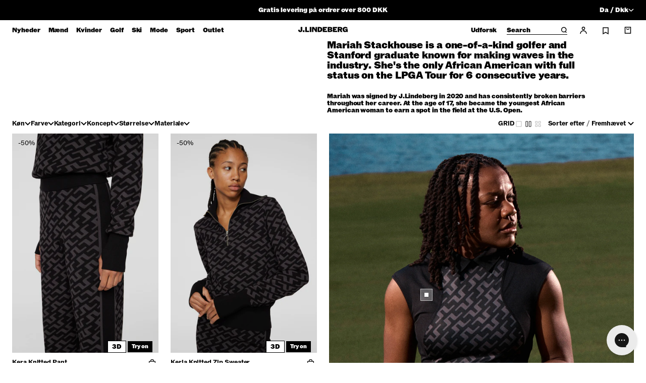

--- FILE ---
content_type: text/javascript
request_url: https://www.jlindeberg.com/cdn/shop/t/555/assets/customerPreferences.js?v=156547050172242644971761736227
body_size: -426
content:
let timer;document.addEventListener("interests-updated",event=>{eventHandlerInterest(event.detail.interests,event.detail.id)}),document.addEventListener("sizes-updated",event=>{eventHandlerSize(event.detail.sizeTitle,event.detail.sizes,event.detail.customerId)});function eventHandlerInterest(interests,id){clearTimeout(timer),timer=setTimeout(function(){CF.customerReady(function(){CF.customer.update({preference_interests:interests})}),id&&fetch(`${shopUrl}/apps/jl-api/frontend/klaviyo/profile`,{method:"PUT",headers:{Accept:"application/json","Content-Type":"application/json"},body:JSON.stringify({data:{preferredCollections:interests}})}).then(response=>{}).then(response=>{})},1e3)}function eventHandlerSize(title,sizes,customerId){clearTimeout(timer),timer=setTimeout(function(){CF.customerReady(function(){CF.customer.update({[title]:sizes})});const data={};customerId&&(title==="preference_size_tailoring"?data.preferenceSizeTailoring=sizes:title==="preference_size_shoes"?data.preferenceSizeShoes=sizes:title==="preference_size_bottoms"?data.preferenceSizeBottoms=sizes:title==="preference_size_tops"&&(data.preferenceSizeTops=sizes),fetch(`${shopUrl}/apps/jl-api/frontend/klaviyo/profile`,{method:"PUT",headers:{Accept:"application/json","Content-Type":"application/json"},body:JSON.stringify({data})}).then(response=>{}).then(response=>{}))},1e3)}
//# sourceMappingURL=/cdn/shop/t/555/assets/customerPreferences.js.map?v=156547050172242644971761736227


--- FILE ---
content_type: text/javascript
request_url: https://www.jlindeberg.com/cdn/shop/t/555/assets/predictive-search.js?v=60972588211207284851761736268
body_size: 199
content:
class PredictiveSearch extends HTMLElement{constructor(){super(),this.abortController=new AbortController,this.cachedResults={},this.searchTerm="",this.input=this.querySelector('input[type="search"]'),this.resetButton=this.querySelector('button[type="reset"]'),this.predictiveSearchResults=this.querySelector("[data-predictive-search]"),this.allPredictiveSearchInstances=document.querySelectorAll("predictive-search"),this.setupEventListeners()}setupEventListeners(){this.input&&(this.input.form.addEventListener("reset",this.onFormReset.bind(this)),this.input.addEventListener("input",this.debounce(event=>{this.onChange(event)},300).bind(this))),this.input.form.addEventListener("submit",this.onFormSubmit.bind(this)),this.input.addEventListener("focus",this.onFocus.bind(this)),this.input.addEventListener("keydown",this.onKeyup.bind(this))}getQuery(){return this.input.value.trim()}onChange(){if(this.searchTerm=this.getQuery(),!this.searchTerm.length){this.setAttribute("empty-query",!0);return}this.removeAttribute("empty-query"),this.getSearchResults(this.searchTerm)}onFocus(){const currentSearchTerm=this.getQuery();currentSearchTerm.length&&(this.searchTerm!==currentSearchTerm?this.onChange():this.getSearchResults(this.searchTerm))}onKeyup(event){event.key==="Escape"&&(event.preventDefault(),this.input.blur())}onFormReset(event){event.preventDefault(),this.abortController.abort(),this.abortController=new AbortController,this.input.value="",this.input.focus(),this.onChange()}onFormSubmit(event){this.getQuery().length||event.preventDefault()}showLoading(){this.setAttribute("loading",!0)}getSearchResults(searchTerm){const queryKey=searchTerm.replace(" ","-").toLowerCase();if(Tracking.search(searchTerm),this.cachedResults[queryKey]){this.renderSearchResults(this.cachedResults[queryKey]);return}this.showLoading();const options={"resources[type]":"product,collection,article","resources[limit]":"4","resources[limit_scope]":"each","resources[options][fields]":"title,product_type,variants.title,vendor,body",section_id:"predictive-search"},optionsQueryString=Object.keys(options).map(key=>`${encodeURIComponent(key)}=${options[key]}`).join("&");fetch(`${routes.predictive_search_url}?q=${encodeURIComponent(searchTerm)}&${optionsQueryString}`,{signal:this.abortController.signal}).then(response=>{if(!response.ok){var error=new Error(response.status);throw error}return response.text()}).then(text=>{this.removeAttribute("loading");const resultsMarkup=new DOMParser().parseFromString(text,"text/html").querySelector("#shopify-section-predictive-search").innerHTML;this.allPredictiveSearchInstances.forEach(predictiveSearchInstance=>{predictiveSearchInstance.cachedResults[queryKey]=resultsMarkup}),this.renderSearchResults(resultsMarkup)}).catch(error=>{throw this.removeAttribute("loading"),error})}renderSearchResults(resultsMarkup){this.predictiveSearchResults.innerHTML=resultsMarkup,this.setAttribute("results",!0)}debounce(fn,wait){let t;return(...args)=>{clearTimeout(t),t=setTimeout(()=>fn.apply(this,args),wait)}}}customElements.define("predictive-search",PredictiveSearch);
//# sourceMappingURL=/cdn/shop/t/555/assets/predictive-search.js.map?v=60972588211207284851761736268


--- FILE ---
content_type: text/javascript
request_url: https://www.jlindeberg.com/cdn/shop/t/555/assets/facets.js?v=88226414950803288461761736230
body_size: 905
content:
class FacetFiltersForm extends HTMLElement{constructor(){super(),this.onActiveFilterClick=this.onActiveFilterClick.bind(this),this.debouncedOnSubmit=debounce(event=>{this.onSubmitHandler(event)},500),this.querySelector("form").addEventListener("input",this.debouncedOnSubmit.bind(this));const facetWrapper=this.querySelector("#FacetsWrapperDesktop");facetWrapper&&facetWrapper.addEventListener("keyup",onKeyUpEscape)}static setListeners(){const onHistoryChange=event=>{const searchParams=event.state?event.state.searchParams:FacetFiltersForm.searchParamsInitial;searchParams!==FacetFiltersForm.searchParamsPrev&&FacetFiltersForm.renderPage(searchParams,null,!1)};window.addEventListener("popstate",onHistoryChange)}static renderPage(searchParams,event,updateURLHash=!0){FacetFiltersForm.searchParamsPrev=searchParams,FacetFiltersForm.getSections().forEach(section=>{const url=`${window.location.pathname}?section_id=${section.section}&${searchParams}`,filterDataUrl=element=>element.url===url;FacetFiltersForm.filterData.some(filterDataUrl)?FacetFiltersForm.renderSectionFromCache(filterDataUrl,event):FacetFiltersForm.renderSectionFromFetch(url,event)}),updateURLHash&&FacetFiltersForm.updateURLHash(searchParams)}static renderSectionFromFetch(url,event){fetch(url).then(response=>response.text()).then(responseText=>{const html=responseText;FacetFiltersForm.filterData=[...FacetFiltersForm.filterData,{html,url}],FacetFiltersForm.renderFilters(html,event),FacetFiltersForm.renderProductGridContainer(html),FacetFiltersForm.renderProductCount(html)})}static renderSectionFromCache(filterDataUrl,event){const html=FacetFiltersForm.filterData.find(filterDataUrl).html;FacetFiltersForm.renderFilters(html,event),FacetFiltersForm.renderProductGridContainer(html),FacetFiltersForm.renderProductCount(html)}static renderProductGridContainer(html){const productGridContainer=document.getElementById("ProductGridContainer"),productGrid=document.getElementById("product-grid");if(productGridContainer&&(productGridContainer.innerHTML=new DOMParser().parseFromString(html,"text/html").getElementById("ProductGridContainer").innerHTML),productGrid){const newProductGrid=new DOMParser().parseFromString(html,"text/html").getElementById("product-grid");newProductGrid&&(productGrid.innerHTML=newProductGrid.innerHTML)}document.dispatchEvent(new CustomEvent("shopify-wishlist:init"))}static renderProductCount(html){const count=new DOMParser().parseFromString(html,"text/html").getElementById("ProductCount").innerHTML,container=document.getElementById("ProductCount"),containerDesktop=document.getElementById("ProductCountDesktop");container.innerHTML=count,container.classList.remove("loading"),containerDesktop&&(containerDesktop.innerHTML=count,containerDesktop.classList.remove("loading"))}static renderFilters(html,event){const parsedHTML=new DOMParser().parseFromString(html,"text/html"),facetDetailsElements=parsedHTML.querySelectorAll("#FacetFiltersForm .js-filter, #FacetFiltersFormMobile .js-filter"),matchesIndex=element=>{const jsFilter=event?event.target.closest(".js-filter"):void 0;return jsFilter?element.dataset.index===jsFilter.dataset.index:!1},facetsToRender=Array.from(facetDetailsElements).filter(element=>!matchesIndex(element)),countsToRender=Array.from(facetDetailsElements).find(matchesIndex);facetsToRender.forEach(element=>{const targetElement=document.querySelector(`.js-filter[data-index="${element.dataset.index}"]`);targetElement&&(targetElement.innerHTML=element.innerHTML)}),FacetFiltersForm.renderActiveFacets(parsedHTML),FacetFiltersForm.renderAdditionalElements(parsedHTML),FacetFiltersForm.reattachEventListeners();const desktopActionButtons=parsedHTML.querySelectorAll(".desktop-action-buttons"),currentDesktopActionButtons=document.querySelectorAll(".desktop-action-buttons");if(desktopActionButtons.length>0&&currentDesktopActionButtons.length>0){const newContent=desktopActionButtons[0].innerHTML;currentDesktopActionButtons.forEach(button=>{button.innerHTML=newContent})}countsToRender?FacetFiltersForm.renderOuterElement(countsToRender.closest(".mobile-filter"),event.target.closest(".mobile-filter"),".facets__selected"):facetsToRender.forEach(element=>{const source=element.closest(".mobile-filter"),target=source?document.querySelector(`.mobile-filter[data-index="${source.dataset.index}"]`):!1;source&&target&&FacetFiltersForm.renderOuterElement(source,target,".facets__selected")})}static renderActiveFacets(html){[".active-facets-mobile",".active-facets-drawer",".active-facets-desktop",".active-sort-desktop"].forEach(selector=>{const activeFacetsElement=html.querySelector(selector);activeFacetsElement&&(document.querySelector(selector).innerHTML=activeFacetsElement.innerHTML)})}static renderAdditionalElements(html){[".facet-actions-mobile",".facet-actions-desktop"].forEach(selector=>{html.querySelector(selector)&&(document.querySelector(selector).innerHTML=html.querySelector(selector).innerHTML)})}static renderOuterElement(source,target,selector){if(!source||!target||!selector)return;const targetElement=target.querySelector(selector);source.querySelector(selector)&&targetElement&&(target.querySelector(selector).outerHTML=source.querySelector(selector).outerHTML)}static updateURLHash(searchParams){history.pushState({searchParams},"",`${window.location.pathname}${searchParams&&"?".concat(searchParams)}`)}static reattachEventListeners(){document.querySelectorAll("facet-filters-form").forEach(facetForm=>{const form=facetForm.querySelector("form");form&&(form.removeEventListener("input",facetForm.debouncedOnSubmit),form.addEventListener("input",facetForm.debouncedOnSubmit.bind(facetForm)))})}static getSections(){const productGrid=document.getElementById("product-grid"),productGridContainer=document.getElementById("ProductGridContainer");return productGrid&&productGrid.dataset.id?[{section:productGrid.dataset.id}]:productGridContainer&&productGridContainer.dataset.id?[{section:productGridContainer.dataset.id}]:[]}createSearchParams(form){const formData=new FormData(form);return new URLSearchParams(formData).toString()}onSubmitForm(searchParams,event){FacetFiltersForm.renderPage(searchParams,event)}onSubmitHandler(event){event.preventDefault();const searchParams=this.createSearchParams(event.target.closest("form"));this.onSubmitForm(searchParams,event)}onActiveFilterClick(event){event.preventDefault();const url=event.currentTarget.href.indexOf("?")==-1?"":event.currentTarget.href.slice(event.currentTarget.href.indexOf("?")+1);FacetFiltersForm.renderPage(url)}}FacetFiltersForm.filterData=[],FacetFiltersForm.searchParamsInitial=window.location.search.slice(1),FacetFiltersForm.searchParamsPrev=window.location.search.slice(1),customElements.define("facet-filters-form",FacetFiltersForm),FacetFiltersForm.setListeners();class FacetRemove extends HTMLElement{constructor(){super();const facetLink=this.querySelector("a");facetLink.setAttribute("role","button"),facetLink.addEventListener("click",this.closeFilter.bind(this)),facetLink.addEventListener("keyup",event=>{event.preventDefault(),event.code.toUpperCase()==="SPACE"&&this.closeFilter(event)})}closeFilter(event){event.preventDefault(),(this.closest("facet-filters-form")||document.querySelector("facet-filters-form")).onActiveFilterClick(event)}}customElements.define("facet-remove",FacetRemove);
//# sourceMappingURL=/cdn/shop/t/555/assets/facets.js.map?v=88226414950803288461761736230


--- FILE ---
content_type: text/javascript
request_url: https://www.jlindeberg.com/cdn/shop/t/555/assets/Wishlist.js?v=45771152338583345471761736310
body_size: 513
content:
const LOCAL_STORAGE_WISHLIST_KEY="shopify-wishlist",LOCAL_STORAGE_DELIMITER=",",BUTTON_ACTIVE_CLASS="active",GRID_LOADED_CLASS="loaded",selectors={button:"[button-wishlist]",grid:"[grid-wishlist]",productCard:".product-card"};document.addEventListener("DOMContentLoaded",()=>{CF.customerReady(function(){initButtons(),initGrid(),setNavIcon(getWishlist())})}),document.addEventListener("shopify-wishlist:init",()=>{initButtons(),initGrid(),setNavIcon(getWishlist())}),document.addEventListener("shopify-wishlist:updated",event=>{setNavIcon(event.detail.wishlist),initGrid()}),document.addEventListener("shopify-wishlist:init-product-grid",event=>{setNavIcon(event.detail.wishlist)}),document.addEventListener("shopify-wishlist:init-buttons",event=>{setNavIcon(event.detail.wishlist)});const fetchProductCardHTML=handle=>{const productTileTemplateUrl=`/products/${handle}?view=card`;return fetch(productTileTemplateUrl).then(res=>res.text()).then(res=>{const text=res;return new DOMParser().parseFromString(text,"text/html").documentElement.querySelector(selectors.productCard).outerHTML}).catch(err=>console.error(`[Shopify Wishlist] Failed to load content for handle: ${handle}`,err))},setupGrid=async grid=>{const wishlist=getWishlist(),requests=wishlist.map(fetchProductCardHTML),wishlistProductCards=(await Promise.all(requests)).join("");grid.innerHTML=wishlistProductCards,grid.classList.add(GRID_LOADED_CLASS),initButtons();const event=new CustomEvent("shopify-wishlist:init-product-grid",{detail:{wishlist}});document.dispatchEvent(event)};function namedEventHandler(event){const button=event.currentTarget,productHandle=button.dataset.productHandle||!1;setWishlist(productHandle),button.classList.toggle(BUTTON_ACTIVE_CLASS)}const setupButtons=buttons=>{buttons.forEach(button=>{const productHandle=button.dataset.productHandle||!1;if(!productHandle)return console.error("[Shopify Wishlist] Missing `data-product-handle` attribute. Failed to update the wishlist.");wishlistContains(productHandle)&&button.classList.add(BUTTON_ACTIVE_CLASS),button.addEventListener("click",namedEventHandler)})},initGrid=()=>{const grid=document.querySelector(selectors.grid)||!1;grid&&setupGrid(grid)},initButtons=()=>{const buttons=document.querySelectorAll(selectors.button)||[];if(buttons.length)setupButtons(buttons);else return;const event=new CustomEvent("shopify-wishlist:init-buttons",{detail:{wishlist:getWishlist()}});document.dispatchEvent(event)},getWishlist=()=>CF.customer.get("favorites_list")||[],setWishlist=handle=>{var currentArray=CF.customer.get("favorites_list")||[];return currentArray.includes(handle)?(currentArray.splice(currentArray.indexOf(handle),1),CF.customer.id?CF.customer.update({favorites_list:currentArray}):(CF.customer.set("favorites_list",currentArray),CF.customer.saveAsGuest()),dispatchWishlistEvent(currentArray),currentArray):(CF.customer.id?CF.customer.update({favorites_list:[...currentArray,handle]}):(CF.customer.set("favorites_list",[...currentArray,handle]),CF.customer.saveAsGuest()),dispatchWishlistEvent([...currentArray,handle]),[...currentArray,handle])},dispatchWishlistEvent=array=>{const event=new CustomEvent("shopify-wishlist:updated",{detail:{wishlist:array}});document.dispatchEvent(event)},wishlistContains=handle=>getWishlist().includes(handle),resetWishlist=()=>setWishlist([]),setNavIcon=wishList=>{let activeWishlistCount=document.getElementById("active-wishlist-count-nav"),wishlistIconFilled=document.getElementById("wishlist-nav-icon-filled"),wishlistIconEmpty=document.getElementById("wishlist-nav-icon-empty");wishList.length==0?(activeWishlistCount.innerHTML="",activeWishlistCount.classList.add("hidden"),wishlistIconFilled.classList.add("hidden"),wishlistIconEmpty.classList.remove("hidden")):(activeWishlistCount.innerHTML=wishList.length,activeWishlistCount.classList.remove("hidden"),wishlistIconFilled.classList.remove("hidden"),wishlistIconEmpty.classList.add("hidden"))};
//# sourceMappingURL=/cdn/shop/t/555/assets/Wishlist.js.map?v=45771152338583345471761736310


--- FILE ---
content_type: image/svg+xml
request_url: https://www.jlindeberg.com/cdn/shop/t/555/assets/cursor-close-text.svg?v=10717125022003020481761736224
body_size: -346
content:
<svg xmlns="http://www.w3.org/2000/svg" width="46" height="12" fill="none"><path fill="#fff" d="M8.33 7.766c-.322 1.302-1.302 2.212-2.926 2.212-1.89 0-3.234-1.498-3.234-4.074 0-2.632 1.4-4.032 3.192-4.032 1.61 0 2.618.938 2.912 2.212H9.66C9.212 1.914 7.532.668 5.432.668 2.576.668.714 2.768.714 5.904c0 3.08 1.694 5.278 4.606 5.278 2.198 0 3.948-1.176 4.396-3.416H8.33ZM12.79.85h-1.428V11h6.79V9.768H12.79V.85Zm6.839 5.068c0-2.618 1.456-4.046 3.304-4.046 1.848 0 3.304 1.428 3.304 4.046 0 2.618-1.456 4.06-3.304 4.06-1.848 0-3.304-1.442-3.304-4.06Zm8.064 0c0-3.066-1.834-5.25-4.76-5.25-2.926 0-4.76 2.184-4.76 5.25s1.834 5.264 4.76 5.264c2.926 0 4.76-2.198 4.76-5.264Zm1.433-2.478c0 1.68 1.386 2.464 2.786 2.772l1.26.266c1.26.294 2.184.714 2.184 1.792 0 1.008-.854 1.708-2.366 1.708-1.568 0-2.534-.728-2.8-2.128h-1.4c.266 2.016 1.778 3.332 4.172 3.332 2.016 0 3.864-1.064 3.864-3.038 0-2.044-1.862-2.632-3.416-2.968l-1.176-.266c-.952-.21-1.652-.658-1.652-1.554 0-1.134 1.372-1.484 2.156-1.484 1.008 0 2.184.406 2.52 1.568h1.386c-.406-1.946-2.016-2.772-3.85-2.772-1.638 0-3.668.826-3.668 2.772ZM38.514 11h6.889V9.768h-5.46V6.394h5.138V5.162h-5.139v-3.08h5.46V.85h-6.888V11Z"/></svg>

--- FILE ---
content_type: text/javascript; charset=utf-8
request_url: https://d21m4dsqdd3b9h.cloudfront.net/shopify-67433365782/search/templates/main/deployment/1761930700/bundle.js
body_size: 46875
content:
(()=>{var je,C,zn,il,pe,Fn,Ln,jn,In,$t,jt,It,Tn,Le={},Rn=[],al=/acit|ex(?:s|g|n|p|$)|rph|grid|ows|mnc|ntw|ine[ch]|zoo|^ord|itera/i,Ie=Array.isArray;function ee(e,t){for(var n in t)e[n]=t[n];return e}function qt(e){e&&e.parentNode&&e.parentNode.removeChild(e)}function a(e,t,n){var r,o,i,l={};for(i in t)i=="key"?r=t[i]:i=="ref"?o=t[i]:l[i]=t[i];if(arguments.length>2&&(l.children=arguments.length>3?je.call(arguments,2):n),typeof e=="function"&&e.defaultProps!=null)for(i in e.defaultProps)l[i]===void 0&&(l[i]=e.defaultProps[i]);return ze(e,l,r,o,null)}function ze(e,t,n,r,o){var i={type:e,props:t,key:n,ref:r,__k:null,__:null,__b:0,__e:null,__c:null,constructor:void 0,__v:o==null?++zn:o,__i:-1,__u:0};return o==null&&C.vnode!=null&&C.vnode(i),i}function N(e){return e.children}function te(e,t){this.props=e,this.context=t}function we(e,t){if(t==null)return e.__?we(e.__,e.__i+1):null;for(var n;t<e.__k.length;t++)if((n=e.__k[t])!=null&&n.__e!=null)return n.__e;return typeof e.type=="function"?we(e):null}function $n(e){var t,n;if((e=e.__)!=null&&e.__c!=null){for(e.__e=e.__c.base=null,t=0;t<e.__k.length;t++)if((n=e.__k[t])!=null&&n.__e!=null){e.__e=e.__c.base=n.__e;break}return $n(e)}}function Tt(e){(!e.__d&&(e.__d=!0)&&pe.push(e)&&!at.__r++||Fn!=C.debounceRendering)&&((Fn=C.debounceRendering)||Ln)(at)}function at(){for(var e,t,n,r,o,i,l,s=1;pe.length;)pe.length>s&&pe.sort(jn),e=pe.shift(),s=pe.length,e.__d&&(n=void 0,r=void 0,o=(r=(t=e).__v).__e,i=[],l=[],t.__P&&((n=ee({},r)).__v=r.__v+1,C.vnode&&C.vnode(n),Ut(t.__P,n,r,t.__n,t.__P.namespaceURI,32&r.__u?[o]:null,i,o==null?we(r):o,!!(32&r.__u),l),n.__v=r.__v,n.__.__k[n.__i]=n,Hn(i,n,l),r.__e=r.__=null,n.__e!=o&&$n(n)));at.__r=0}function qn(e,t,n,r,o,i,l,s,c,u,p){var d,f,m,g,b,_,v,h=r&&r.__k||Rn,x=t.length;for(c=sl(n,t,h,c,x),d=0;d<x;d++)(m=n.__k[d])!=null&&(f=m.__i==-1?Le:h[m.__i]||Le,m.__i=d,_=Ut(e,m,f,o,i,l,s,c,u,p),g=m.__e,m.ref&&f.ref!=m.ref&&(f.ref&&Ht(f.ref,null,m),p.push(m.ref,m.__c||g,m)),b==null&&g!=null&&(b=g),(v=!!(4&m.__u))||f.__k===m.__k?c=Un(m,c,e,v):typeof m.type=="function"&&_!==void 0?c=_:g&&(c=g.nextSibling),m.__u&=-7);return n.__e=b,c}function sl(e,t,n,r,o){var i,l,s,c,u,p=n.length,d=p,f=0;for(e.__k=new Array(o),i=0;i<o;i++)(l=t[i])!=null&&typeof l!="boolean"&&typeof l!="function"?(c=i+f,(l=e.__k[i]=typeof l=="string"||typeof l=="number"||typeof l=="bigint"||l.constructor==String?ze(null,l,null,null,null):Ie(l)?ze(N,{children:l},null,null,null):l.constructor==null&&l.__b>0?ze(l.type,l.props,l.key,l.ref?l.ref:null,l.__v):l).__=e,l.__b=e.__b+1,s=null,(u=l.__i=ul(l,n,c,d))!=-1&&(d--,(s=n[u])&&(s.__u|=2)),s==null||s.__v==null?(u==-1&&(o>p?f--:o<p&&f++),typeof l.type!="function"&&(l.__u|=4)):u!=c&&(u==c-1?f--:u==c+1?f++:(u>c?f--:f++,l.__u|=4))):e.__k[i]=null;if(d)for(i=0;i<p;i++)(s=n[i])!=null&&!(2&s.__u)&&(s.__e==r&&(r=we(s)),Vn(s,s));return r}function Un(e,t,n,r){var o,i;if(typeof e.type=="function"){for(o=e.__k,i=0;o&&i<o.length;i++)o[i]&&(o[i].__=e,t=Un(o[i],t,n,r));return t}e.__e!=t&&(r&&(t&&e.type&&!t.parentNode&&(t=we(e)),n.insertBefore(e.__e,t||null)),t=e.__e);do t=t&&t.nextSibling;while(t!=null&&t.nodeType==8);return t}function Te(e,t){return t=t||[],e==null||typeof e=="boolean"||(Ie(e)?e.some(function(n){Te(n,t)}):t.push(e)),t}function ul(e,t,n,r){var o,i,l,s=e.key,c=e.type,u=t[n],p=u!=null&&(2&u.__u)==0;if(u===null&&e.key==null||p&&s==u.key&&c==u.type)return n;if(r>(p?1:0)){for(o=n-1,i=n+1;o>=0||i<t.length;)if((u=t[l=o>=0?o--:i++])!=null&&!(2&u.__u)&&s==u.key&&c==u.type)return l}return-1}function Mn(e,t,n){t[0]=="-"?e.setProperty(t,n==null?"":n):e[t]=n==null?"":typeof n!="number"||al.test(t)?n:n+"px"}function it(e,t,n,r,o){var i,l;e:if(t=="style")if(typeof n=="string")e.style.cssText=n;else{if(typeof r=="string"&&(e.style.cssText=r=""),r)for(t in r)n&&t in n||Mn(e.style,t,"");if(n)for(t in n)r&&n[t]==r[t]||Mn(e.style,t,n[t])}else if(t[0]=="o"&&t[1]=="n")i=t!=(t=t.replace(In,"$1")),l=t.toLowerCase(),t=l in e||t=="onFocusOut"||t=="onFocusIn"?l.slice(2):t.slice(2),e.l||(e.l={}),e.l[t+i]=n,n?r?n.u=r.u:(n.u=$t,e.addEventListener(t,i?It:jt,i)):e.removeEventListener(t,i?It:jt,i);else{if(o=="http://www.w3.org/2000/svg")t=t.replace(/xlink(H|:h)/,"h").replace(/sName$/,"s");else if(t!="width"&&t!="height"&&t!="href"&&t!="list"&&t!="form"&&t!="tabIndex"&&t!="download"&&t!="rowSpan"&&t!="colSpan"&&t!="role"&&t!="popover"&&t in e)try{e[t]=n==null?"":n;break e}catch(s){}typeof n=="function"||(n==null||n===!1&&t[4]!="-"?e.removeAttribute(t):e.setAttribute(t,t=="popover"&&n==1?"":n))}}function An(e){return function(t){if(this.l){var n=this.l[t.type+e];if(t.t==null)t.t=$t++;else if(t.t<n.u)return;return n(C.event?C.event(t):t)}}}function Ut(e,t,n,r,o,i,l,s,c,u){var p,d,f,m,g,b,_,v,h,x,z,P,E,y,L,S,V,B=t.type;if(t.constructor!=null)return null;128&n.__u&&(c=!!(32&n.__u),i=[s=t.__e=n.__e]),(p=C.__b)&&p(t);e:if(typeof B=="function")try{if(v=t.props,h="prototype"in B&&B.prototype.render,x=(p=B.contextType)&&r[p.__c],z=p?x?x.props.value:p.__:r,n.__c?_=(d=t.__c=n.__c).__=d.__E:(h?t.__c=d=new B(v,z):(t.__c=d=new te(v,z),d.constructor=B,d.render=dl),x&&x.sub(d),d.props=v,d.state||(d.state={}),d.context=z,d.__n=r,f=d.__d=!0,d.__h=[],d._sb=[]),h&&d.__s==null&&(d.__s=d.state),h&&B.getDerivedStateFromProps!=null&&(d.__s==d.state&&(d.__s=ee({},d.__s)),ee(d.__s,B.getDerivedStateFromProps(v,d.__s))),m=d.props,g=d.state,d.__v=t,f)h&&B.getDerivedStateFromProps==null&&d.componentWillMount!=null&&d.componentWillMount(),h&&d.componentDidMount!=null&&d.__h.push(d.componentDidMount);else{if(h&&B.getDerivedStateFromProps==null&&v!==m&&d.componentWillReceiveProps!=null&&d.componentWillReceiveProps(v,z),!d.__e&&d.shouldComponentUpdate!=null&&d.shouldComponentUpdate(v,d.__s,z)===!1||t.__v==n.__v){for(t.__v!=n.__v&&(d.props=v,d.state=d.__s,d.__d=!1),t.__e=n.__e,t.__k=n.__k,t.__k.some(function(Q){Q&&(Q.__=t)}),P=0;P<d._sb.length;P++)d.__h.push(d._sb[P]);d._sb=[],d.__h.length&&l.push(d);break e}d.componentWillUpdate!=null&&d.componentWillUpdate(v,d.__s,z),h&&d.componentDidUpdate!=null&&d.__h.push(function(){d.componentDidUpdate(m,g,b)})}if(d.context=z,d.props=v,d.__P=e,d.__e=!1,E=C.__r,y=0,h){for(d.state=d.__s,d.__d=!1,E&&E(t),p=d.render(d.props,d.state,d.context),L=0;L<d._sb.length;L++)d.__h.push(d._sb[L]);d._sb=[]}else do d.__d=!1,E&&E(t),p=d.render(d.props,d.state,d.context),d.state=d.__s;while(d.__d&&++y<25);d.state=d.__s,d.getChildContext!=null&&(r=ee(ee({},r),d.getChildContext())),h&&!f&&d.getSnapshotBeforeUpdate!=null&&(b=d.getSnapshotBeforeUpdate(m,g)),S=p,p!=null&&p.type===N&&p.key==null&&(S=Dn(p.props.children)),s=qn(e,Ie(S)?S:[S],t,n,r,o,i,l,s,c,u),d.base=t.__e,t.__u&=-161,d.__h.length&&l.push(d),_&&(d.__E=d.__=null)}catch(Q){if(t.__v=null,c||i!=null)if(Q.then){for(t.__u|=c?160:128;s&&s.nodeType==8&&s.nextSibling;)s=s.nextSibling;i[i.indexOf(s)]=null,t.__e=s}else{for(V=i.length;V--;)qt(i[V]);Rt(t)}else t.__e=n.__e,t.__k=n.__k,Q.then||Rt(t);C.__e(Q,t,n)}else i==null&&t.__v==n.__v?(t.__k=n.__k,t.__e=n.__e):s=t.__e=cl(n.__e,t,n,r,o,i,l,c,u);return(p=C.diffed)&&p(t),128&t.__u?void 0:s}function Rt(e){e&&e.__c&&(e.__c.__e=!0),e&&e.__k&&e.__k.forEach(Rt)}function Hn(e,t,n){for(var r=0;r<n.length;r++)Ht(n[r],n[++r],n[++r]);C.__c&&C.__c(t,e),e.some(function(o){try{e=o.__h,o.__h=[],e.some(function(i){i.call(o)})}catch(i){C.__e(i,o.__v)}})}function Dn(e){return typeof e!="object"||e==null||e.__b&&e.__b>0?e:Ie(e)?e.map(Dn):ee({},e)}function cl(e,t,n,r,o,i,l,s,c){var u,p,d,f,m,g,b,_=n.props,v=t.props,h=t.type;if(h=="svg"?o="http://www.w3.org/2000/svg":h=="math"?o="http://www.w3.org/1998/Math/MathML":o||(o="http://www.w3.org/1999/xhtml"),i!=null){for(u=0;u<i.length;u++)if((m=i[u])&&"setAttribute"in m==!!h&&(h?m.localName==h:m.nodeType==3)){e=m,i[u]=null;break}}if(e==null){if(h==null)return document.createTextNode(v);e=document.createElementNS(o,h,v.is&&v),s&&(C.__m&&C.__m(t,i),s=!1),i=null}if(h==null)_===v||s&&e.data==v||(e.data=v);else{if(i=i&&je.call(e.childNodes),_=n.props||Le,!s&&i!=null)for(_={},u=0;u<e.attributes.length;u++)_[(m=e.attributes[u]).name]=m.value;for(u in _)if(m=_[u],u!="children"){if(u=="dangerouslySetInnerHTML")d=m;else if(!(u in v)){if(u=="value"&&"defaultValue"in v||u=="checked"&&"defaultChecked"in v)continue;it(e,u,null,m,o)}}for(u in v)m=v[u],u=="children"?f=m:u=="dangerouslySetInnerHTML"?p=m:u=="value"?g=m:u=="checked"?b=m:s&&typeof m!="function"||_[u]===m||it(e,u,m,_[u],o);if(p)s||d&&(p.__html==d.__html||p.__html==e.innerHTML)||(e.innerHTML=p.__html),t.__k=[];else if(d&&(e.innerHTML=""),qn(t.type=="template"?e.content:e,Ie(f)?f:[f],t,n,r,h=="foreignObject"?"http://www.w3.org/1999/xhtml":o,i,l,i?i[0]:n.__k&&we(n,0),s,c),i!=null)for(u=i.length;u--;)qt(i[u]);s||(u="value",h=="progress"&&g==null?e.removeAttribute("value"):g!=null&&(g!==e[u]||h=="progress"&&!g||h=="option"&&g!=_[u])&&it(e,u,g,_[u],o),u="checked",b!=null&&b!=e[u]&&it(e,u,b,_[u],o))}return e}function Ht(e,t,n){try{if(typeof e=="function"){var r=typeof e.__u=="function";r&&e.__u(),r&&t==null||(e.__u=e(t))}else e.current=t}catch(o){C.__e(o,n)}}function Vn(e,t,n){var r,o;if(C.unmount&&C.unmount(e),(r=e.ref)&&(r.current&&r.current!=e.__e||Ht(r,null,t)),(r=e.__c)!=null){if(r.componentWillUnmount)try{r.componentWillUnmount()}catch(i){C.__e(i,t)}r.base=r.__P=null}if(r=e.__k)for(o=0;o<r.length;o++)r[o]&&Vn(r[o],t,n||typeof e.type!="function");n||qt(e.__e),e.__c=e.__=e.__e=void 0}function dl(e,t,n){return this.constructor(e,n)}function fe(e,t,n){var r,o,i,l;t==document&&(t=document.documentElement),C.__&&C.__(e,t),o=(r=typeof n=="function")?null:n&&n.__k||t.__k,i=[],l=[],Ut(t,e=(!r&&n||t).__k=a(N,null,[e]),o||Le,Le,t.namespaceURI,!r&&n?[n]:o?null:t.firstChild?je.call(t.childNodes):null,i,!r&&n?n:o?o.__e:t.firstChild,r,l),Hn(i,e,l)}function Bn(e,t,n){var r,o,i,l,s=ee({},e.props);for(i in e.type&&e.type.defaultProps&&(l=e.type.defaultProps),t)i=="key"?r=t[i]:i=="ref"?o=t[i]:s[i]=t[i]===void 0&&l!=null?l[i]:t[i];return arguments.length>2&&(s.children=arguments.length>3?je.call(arguments,2):n),ze(e.type,s,r||e.key,o||e.ref,null)}function me(e){function t(n){var r,o;return this.getChildContext||(r=new Set,(o={})[t.__c]=this,this.getChildContext=function(){return o},this.componentWillUnmount=function(){r=null},this.shouldComponentUpdate=function(i){this.props.value!=i.value&&r.forEach(function(l){l.__e=!0,Tt(l)})},this.sub=function(i){r.add(i);var l=i.componentWillUnmount;i.componentWillUnmount=function(){r&&r.delete(i),l&&l.call(i)}}),n.children}return t.__c="__cC"+Tn++,t.__=e,t.Provider=t.__l=(t.Consumer=function(n,r){return n.children(r)}).contextType=t,t}je=Rn.slice,C={__e:function(e,t,n,r){for(var o,i,l;t=t.__;)if((o=t.__c)&&!o.__)try{if((i=o.constructor)&&i.getDerivedStateFromError!=null&&(o.setState(i.getDerivedStateFromError(e)),l=o.__d),o.componentDidCatch!=null&&(o.componentDidCatch(e,r||{}),l=o.__d),l)return o.__E=o}catch(s){e=s}throw e}},zn=0,il=function(e){return e!=null&&e.constructor==null},te.prototype.setState=function(e,t){var n;n=this.__s!=null&&this.__s!=this.state?this.__s:this.__s=ee({},this.state),typeof e=="function"&&(e=e(ee({},n),this.props)),e&&ee(n,e),e!=null&&this.__v&&(t&&this._sb.push(t),Tt(this))},te.prototype.forceUpdate=function(e){this.__v&&(this.__e=!0,e&&this.__h.push(e),Tt(this))},te.prototype.render=N,pe=[],Ln=typeof Promise=="function"?Promise.prototype.then.bind(Promise.resolve()):setTimeout,jn=function(e,t){return e.__v.__b-t.__v.__b},at.__r=0,In=/(PointerCapture)$|Capture$/i,$t=0,jt=An(!1),It=An(!0),Tn=0;var ge,I,Dt,Kn,Re=0,er=[],$=C,Xn=$.__b,Gn=$.__r,Jn=$.diffed,Wn=$.__c,Qn=$.unmount,Zn=$.__;function $e(e,t){$.__h&&$.__h(I,e,Re||t),Re=0;var n=I.__H||(I.__H={__:[],__h:[]});return e>=n.__.length&&n.__.push({}),n.__[e]}function A(e){return Re=1,pl(rr,e)}function pl(e,t,n){var r=$e(ge++,2);if(r.t=e,!r.__c&&(r.__=[n?n(t):rr(void 0,t),function(s){var c=r.__N?r.__N[0]:r.__[0],u=r.t(c,s);c!==u&&(r.__N=[u,r.__[1]],r.__c.setState({}))}],r.__c=I,!I.__f)){var o=function(s,c,u){if(!r.__c.__H)return!0;var p=r.__c.__H.__.filter(function(f){return!!f.__c});if(p.every(function(f){return!f.__N}))return!i||i.call(this,s,c,u);var d=r.__c.props!==s;return p.forEach(function(f){if(f.__N){var m=f.__[0];f.__=f.__N,f.__N=void 0,m!==f.__[0]&&(d=!0)}}),i&&i.call(this,s,c,u)||d};I.__f=!0;var i=I.shouldComponentUpdate,l=I.componentWillUpdate;I.componentWillUpdate=function(s,c,u){if(this.__e){var p=i;i=void 0,o(s,c,u),i=p}l&&l.call(this,s,c,u)},I.shouldComponentUpdate=o}return r.__N||r.__}function F(e,t){var n=$e(ge++,3);!$.__s&&nr(n.__H,t)&&(n.__=e,n.u=t,I.__H.__h.push(n))}function H(e){return Re=5,Y(function(){return{current:e}},[])}function Y(e,t){var n=$e(ge++,7);return nr(n.__H,t)&&(n.__=e(),n.__H=t,n.__h=e),n.__}function T(e,t){return Re=8,Y(function(){return e},t)}function Z(e){var t=I.context[e.__c],n=$e(ge++,9);return n.c=e,t?(n.__==null&&(n.__=!0,t.sub(I)),t.props.value):e.__}function tr(e){var t=$e(ge++,10),n=A();return t.__=e,I.componentDidCatch||(I.componentDidCatch=function(r,o){t.__&&t.__(r,o),n[1](r)}),[n[0],function(){n[1](void 0)}]}function fl(){for(var e;e=er.shift();)if(e.__P&&e.__H)try{e.__H.__h.forEach(st),e.__H.__h.forEach(Vt),e.__H.__h=[]}catch(t){e.__H.__h=[],$.__e(t,e.__v)}}$.__b=function(e){I=null,Xn&&Xn(e)},$.__=function(e,t){e&&t.__k&&t.__k.__m&&(e.__m=t.__k.__m),Zn&&Zn(e,t)},$.__r=function(e){Gn&&Gn(e),ge=0;var t=(I=e.__c).__H;t&&(Dt===I?(t.__h=[],I.__h=[],t.__.forEach(function(n){n.__N&&(n.__=n.__N),n.u=n.__N=void 0})):(t.__h.forEach(st),t.__h.forEach(Vt),t.__h=[],ge=0)),Dt=I},$.diffed=function(e){Jn&&Jn(e);var t=e.__c;t&&t.__H&&(t.__H.__h.length&&(er.push(t)!==1&&Kn===$.requestAnimationFrame||((Kn=$.requestAnimationFrame)||ml)(fl)),t.__H.__.forEach(function(n){n.u&&(n.__H=n.u),n.u=void 0})),Dt=I=null},$.__c=function(e,t){t.some(function(n){try{n.__h.forEach(st),n.__h=n.__h.filter(function(r){return!r.__||Vt(r)})}catch(r){t.some(function(o){o.__h&&(o.__h=[])}),t=[],$.__e(r,n.__v)}}),Wn&&Wn(e,t)},$.unmount=function(e){Qn&&Qn(e);var t,n=e.__c;n&&n.__H&&(n.__H.__.forEach(function(r){try{st(r)}catch(o){t=o}}),n.__H=void 0,t&&$.__e(t,n.__v))};var Yn=typeof requestAnimationFrame=="function";function ml(e){var t,n=function(){clearTimeout(r),Yn&&cancelAnimationFrame(t),setTimeout(e)},r=setTimeout(n,35);Yn&&(t=requestAnimationFrame(n))}function st(e){var t=I,n=e.__c;typeof n=="function"&&(e.__c=void 0,n()),I=t}function Vt(e){var t=I;e.__c=e.__(),I=t}function nr(e,t){return!e||e.length!==t.length||t.some(function(n,r){return n!==e[r]})}function rr(e,t){return typeof t=="function"?t(e):t}function zr(){var e;window.nostojs=(e=window.nostojs)!=null?e:function(t){var n;(window.nostojs.q=(n=window.nostojs.q)!=null?n:[]).push(t)}}async function oe(e){return window.nostojs(e)}var gl=null;typeof window<"u"&&(zr(),oe(e=>{gl=e.internal.getSettings()}));typeof window<"u"&&zr();function qe(){throw new Error("Not implemented")}var ne={categoryId:qe,categoryPath:qe,pageType:qe,variation:qe,brand:qe};oe(e=>{ne.categoryId=()=>{var t;return(t=e.pageTagging().categoryIds)==null?void 0:t[0]},ne.categoryPath=()=>{var t;return(t=e.pageTagging().categories)==null?void 0:t[0]},ne.pageType=()=>e.pageTagging().pageType,ne.variation=()=>e.pageTagging().variation,ne.brand=()=>{var t;return(t=e.pageTagging().brands)==null?void 0:t[0]}});function vl(e){oe(t=>{t.internal.setTaggingProvider("searchTerms",()=>{var n;let r=new URLSearchParams(window.location.search).get(((n=e.serpUrlMapping)==null?void 0:n.query)||"");return r?[r]:void 0},{priority:!0})})}var Lr={autocompleteMinLength:2,historyEnabled:!0,historySize:5,serpUrlMapping:{name:"name",query:"query","product.personalizationBoost":"aff",segments:"segments",customRules:"customRules",explain:"explain",time:"time",products:"products",keywords:"keywords"},defaultCurrency:"EUR",serpPathRedirect:!1,categoryId:()=>ne.categoryId(),categoryPath:()=>ne.categoryPath(),variationId:()=>ne.variation(),brand:()=>ne.brand(),categoryQuery(){return{products:{categoryId:this.categoryId(),categoryPath:this.categoryPath(),size:this.serpSize,from:0}}},isCategoryPage:()=>ne.pageType()==="category",compressUrlParameters:!1,debounceDelay:300,persistentSearchCache:!1,memoryCache:!1,preservePageScroll:!1,queryModifications:e=>e,hitDecorators:[],retries:3,retryInterval:500,renderTimeout:100,speechToTextEnabled:!1,gaEnabled:!0},Be=me(Lr);function Jt(e,t){let n=e[t];return typeof n=="function"?n.bind(e)():n}function an(){return Z(Be)}function hl(e,{onClick:t,onFocus:n,onInput:r,onKeyDown:o,onSubmit:i},{form:l=(c=>(c=e.form)!=null?c:void 0)(),nativeSubmit:s}={}){let c=[];function u(p,d,f){p.addEventListener(d,f),c.push(()=>p.removeEventListener(d,f))}return(o||i)&&u(e,"keydown",p=>{let d=o==null?void 0:o(e.value,p.key);o&&(p.key==="ArrowDown"||p.key==="ArrowUp")?p.preventDefault():i&&p.key==="Enter"&&(e.value!==""&&!p.repeat&&!d&&i(e.value),s||p.preventDefault())}),i&&l&&(u(l,"submit",p=>{s||p.preventDefault(),i(e.value)}),l.querySelectorAll("[type=submit]").forEach(p=>{u(p,"click",d=>{s||d.preventDefault(),i(e.value)})})),t&&u(e,"click",()=>t(e.value)),n&&u(e,"focus",()=>n(e.value)),r&&u(e,"input",()=>r(e.value)),{destroy(){c.forEach(p=>p())}}}function yl(e){e.setAttribute("autocomplete","off")}function jr(){var e;window.nostojs=(e=window.nostojs)!=null?e:function(t){var n;(window.nostojs.q=(n=window.nostojs.q)!=null?n:[]).push(t)}}async function We(e){return window.nostojs(e)}var Ir=null;typeof window<"u"&&(jr(),We(e=>{Ir=e.internal.getSettings()}));function _l(){return Ir}typeof window<"u"&&jr();var or=e=>String(e)==="[object Object]";function He(e){if(!or(e))return!1;let t=e.constructor;if(t===void 0)return!0;let n=t.prototype;return!(!or(n)||!n.hasOwnProperty("isPrototypeOf"))}function ve(e,t){if(e===t)return!0;if(e instanceof Date&&t instanceof Date)return e.getTime()===t.getTime();if(Array.isArray(e)&&Array.isArray(t))return e.length!==t.length?!1:e.every((n,r)=>ve(n,t[r]));if(He(e)&&He(t)){let n=Object.entries(e);return n.length!==Object.keys(t).length?!1:n.every(([r,o])=>ve(o,t[r]))}return!1}function ut(e){return(...t)=>{We(n=>{(n.internal.context.mode.isPreview()?console[e]:n.internal.logger[e])(...t)})}}var K={debug:ut("debug"),info:ut("info"),warn:ut("warn"),error:ut("error")};function se(...e){return Wt(...e)}function Wt(...e){return e.reduce((t,n)=>Tr(t,n))}function Tr(e,t){return He(e)&&He(t)?Object.entries(t).reduce((n,[r,o])=>(n[r]=Tr(n[r],o),n),{...e}):He(e)?e:t}function bl(...e){if(!e.every(t=>t==null))return e.filter(t=>Array.isArray(t)).reduce((t,n)=>t.concat(n),[])}var Rr="nosto.search.";function wl(e){var t;let n=`${Rr}${e}`;(t=window.performance)==null||t.mark(`${n}.start`)}function kl(e){var t,n;let r=`${Rr}${e}`;(t=window.performance)==null||t.mark(`${r}.end`),(n=window.performance)==null||n.measure(r,`${r}.start`,`${r}.end`)}function re(e){return wl(e),()=>kl(e)}function xl(e){return Array.from(new Set(e))}var Sl=" daum[ /]| deusu/|(?:^|[^g])news(?!sapphire)|(?<! (?:channel/|google/))google(?!(app|/google| pixel))|(?<! cu)bots?(?:\\b|_)|(?<!(?:lib))http|(?<![hg]m)score|(?<!cam)scan|24x7|@[a-z][\\w-]+\\.|\\(\\)|\\.com\\b|\\btime/|\\||^<|^[\\w \\.\\-\\(?:\\):%]+(?:/v?\\d+(?:\\.\\d+)?(?:\\.\\d{1,10})*?)?(?:,|$)|^[^ ]{50,}$|^\\d+\\b|^\\w*search\\b|^\\w+/[\\w\\(\\)]*$|^active|^ad muncher|^amaya|^avsdevicesdk/|^azure|^biglotron|^bot|^bw/|^clamav[ /]|^client/|^cobweb/|^custom|^ddg[_-]android|^discourse|^dispatch/\\d|^downcast/|^duckduckgo|^email|^facebook|^getright/|^gozilla/|^hobbit|^hotzonu|^hwcdn/|^igetter/|^jeode/|^jetty/|^jigsaw|^microsoft bits|^movabletype|^mozilla/\\d\\.\\d\\s[\\w\\.-]+$|^mozilla/\\d\\.\\d\\s\\(compatible;?(?:\\s\\w+\\/\\d+\\.\\d+)?\\)$|^navermailapp|^netsurf|^offline|^openai/|^owler|^php|^postman|^python|^rank|^read|^reed|^rest|^rss|^snapchat|^space bison|^svn|^swcd |^taringa|^thumbor/|^track|^w3c|^webbandit/|^webcopier|^wget|^whatsapp|^wordpress|^xenu link sleuth|^yahoo|^yandex|^zdm/\\d|^zoom marketplace/|agent|analyzer|archive|ask jeeves/teoma|audit|bit\\.ly/|bluecoat drtr|browsex|burpcollaborator|capture|catch|check\\b|checker|chrome-lighthouse|chromeframe|classifier|cloudflare|convertify|crawl|cypress/|dareboost|datanyze|dejaclick|detect|dmbrowser|download|evc-batch/|exaleadcloudview|feed|fetcher|firephp|functionize|grab|headless|httrack|hubspot marketing grader|hydra|ibisbrowser|infrawatch|insight|inspect|iplabel|java(?!;)|library|linkcheck|mail\\.ru/|manager|measure|neustar wpm|node|nutch|offbyone|onetrust|optimize|pageburst|pagespeed|parser|perl|phantomjs|pingdom|powermarks|preview|proxy|ptst[ /]\\d|retriever|rexx;|rigor|rss\\b|scrape|server|sogou|sparkler/|speedcurve|spider|splash|statuscake|supercleaner|synapse|synthetic|tools|torrent|transcoder|url|validator|virtuoso|wappalyzer|webglance|webkit2png|whatcms/|xtate/",Cl=/bot|crawl|http|lighthouse|scan|search|spider/i,Ue;function Nl(){if(Ue instanceof RegExp)return Ue;try{Ue=new RegExp(Sl,"i")}catch(e){Ue=Cl}return Ue}function Pl(e){return!!e&&Nl().test(e)}function ft(){return Pl(navigator.userAgent)}function Ke(e){if(typeof e=="number")return e;if(typeof e!="string")return;let t=Number(e);return isNaN(t)?void 0:t}function ue(e,...t){return t.reduce((n,r)=>(n[r]=e[r],n),{})}function Qt(...e){return t=>e.reduce((n,r)=>r(n),t)}var lr=e=>String(e)==="[object Object]";function he(e){if(!lr(e))return!1;let t=e.constructor;if(t===void 0)return!0;let n=t.prototype;return!(!lr(n)||!n.hasOwnProperty("isPrototypeOf"))}function $r(e){return Array.isArray(e)?e:[e]}var ir={filterRangeSeparator:"~"};function qr(e){return typeof e.compressUrlParameters!="object"?ir:{...ir,...e.compressUrlParameters}}function Ur(e,t){return Object.entries(t).sort((n,r)=>r[0].split(".").length-n[0].split(".").length).reduce(([n,r],[o,i])=>{let l=ql(r,o);return l!=null?[Ul(n,i,l),$l(r,o)]:[n,r]},[{},e])[0]}function El(e,t){return Object.keys(t||{}).length>0?Ur(e,Object.entries(t).reduce((n,[r,o])=>Object.assign(Object.assign({},n),{[o]:r}),{})):e}function Hr(e){let t=new URLSearchParams;return Object.entries(e).forEach(([n,r])=>{$r(r).filter(o=>o!=null).forEach(o=>{t.append(n,String(o))})}),t.toString()}function Ol(e){let t=new URLSearchParams(e),n={};return t.forEach((r,o)=>{n[o]||(n[o]=[]),n[o].push(r)}),n}function Fl(e){let t=Object.entries(e).map(([n,r])=>({key:n,values:$r(r)})).sort((n,r)=>n.key<r.key?-1:n.key>r.key?1:0);return Vr(t.map(n=>({key:Rl(n.key),values:n.values})))}function Ml(e,t=[]){return Object.assign({},...Object.entries(e).map(([n,r])=>Zt([n],r,t)))}function Al(e,t=document.title){let n=Xe(e);Ll(window.location.href,n)||window.history.pushState(void 0,t,n)}function zl(e){setTimeout(()=>{window.addEventListener("popstate",e)},30)}function Ll(e,t){return Xe(e)===Xe(t)}function Xe(e){return new URL(e.endsWith("?")?e.slice(0,-1):e,window.location.href).href}function sn(e,t,n){var r,o,i,l,s;let c=qr(e.config),u=Qt(...(o=(r=e.config.customUrlMappings)==null?void 0:r.map(f=>m=>f.encode(m,c)))!=null?o:[]),p=Br(u(t),u(e.store.getInitialState().query)),d=Ml({...(i=n==null?void 0:n.customParams)!=null?i:{},...Ur(p,e.config.serpUrlMapping)},Object.values(e.config.serpUrlMapping));return`${((l=e.store.getInitialState())==null?void 0:l.pageType)==="search"&&(s=e.config.serpPath)!=null?s:location.pathname}?${Hr(d)}`}var dt=".",Dr="::";function jl(e){return/^\+?(0|[1-9]\d*)$/.test(e)}function Vr(e){if(!e.length)return{};let t=e[0];return t.key.length===0?t.values.length===1?t.values[0]:t.values:jl(t.key[0])?Object.values(ar(e)):ar(e)}function ar(e){let t=e.reduce((n,r)=>{let o=r.key[0];return{...n,[o]:[...n[o]||[],r]}},{});return Object.assign({},...Object.keys(t).map(n=>({[n]:Vr(Il(t[n]))})))}function Il(e){return e.map(t=>({key:t.key.slice(1),values:t.values}))}function Zt(e,t,n){return he(t)?Object.assign({},...Object.entries(t).map(([r,o])=>Zt([...e,r],o,n))):t instanceof Array&&(n.includes(e[0])||t.some(r=>r instanceof Object))?Object.assign({},...t.map((r,o)=>Zt([...e,o.toString()],r,n))):{[Tl(e)]:t}}function Tl(e){return e.map(t=>t.split(dt).join(Dr)).join(dt)}function Rl(e){return e.split(dt).map(t=>t.split(Dr).join(dt))}function $l(e,t){e=De(e);let n,r,o,i,l;i=e;let s=t.split(".");for(r=n=0,o=s.length;n<o&&(l=s[r],l=decodeURIComponent(l),he(i)&&l in i);r=++n)r+1===s.length?delete i[l]:i=i[l];return e}function ql(e,t,n){let r,o,i,l,s,c;l=e;let u=t.split(".");for(c=void 0,o=r=0,i=u.length;r<i;o=++r)if(s=u[o],s=decodeURIComponent(s),he(l)&&s in l)l=l[s],c=l;else{c=n;break}return c}function De(e){return e instanceof Array?e.map(t=>De(t)):he(e)?Object.entries(e).reduce((t,[n,r])=>Object.assign(Object.assign({},t),{[De(n)]:De(r)}),{}):e}function Ul(e,t,n){e=De(e);let r,o,i,l,s;l=e;let c=t.split(".");for(o=r=0,i=c.length;r<i;o=++r)s=c[o],s=decodeURIComponent(s),o+1!==c.length?(s in l||(l[s]={}),he(l[s])||(l[s]={}),l=l[s]):l[s]=n;return e}function Hl(e,t){return JSON.stringify(e)===JSON.stringify(t)}function Br(e,t){if(he(e)&&he(t)){let n={};return Object.keys(e).forEach(r=>{Hl(e[r],t[r])||(n[r]=Br(e[r],t[r]))}),n}return e}function Dl(e,t,n){let r=JSON.stringify(t);try{n.setItem(e,r)}catch(o){K.warn(o)}}function Vl(e,t){let n;try{n=t.getItem(e)}catch(r){K.warn(r);return}if(n)try{return JSON.parse(n)}catch(r){K.warn(`cannot parse JSON- ${r} (${n})`);return}}function Bl(e,t){Dl(e,t,sessionStorage)}function Kl(e){return Vl(e,sessionStorage)}var Xl=600,Kr="nosto:search-templates:error";function Gl(){let e=Xr(),t=Gr();return!e||t>e?(Bl(Kr,t+Xl),!0):!1}function Xr(){let e=Kl(Kr);return e?+e:void 0}function Gr(){return Math.floor(new Date().getTime()/1e3)}function mt(){let e=Xr();return e&&Gr()<e}function Ge(e,t){return(typeof e=="string"?Array.from(document.querySelectorAll(e)):[e]).filter(n=>t?n instanceof t:!0)}function Jr(e,t){let n=[];return Ge(e).forEach(r=>{let o=r.parentNode;o!==document&&o instanceof Element&&(n.push(o),n=n.concat(Jr(o)))}),n.filter(r=>t===void 0||Jl(r,t))}function Jl(e,t){let n=Element.prototype.matches||Element.prototype.msMatchesSelector||Element.prototype.webkitMatchesSelector;return Ge(e).some(r=>n.call(r,t))}function sr([e,t],n){let r=o=>{let i=o.target;i instanceof HTMLElement&&e&&i!==e&&i!==t&&!Jr(i).includes(e)&&n()};return document.addEventListener("click",r),{destroy:()=>{document.removeEventListener("click",r)}}}function ur(e,t){e.tabIndex=0,e.addEventListener("blur",t)}function cr(e){if(!e)return;let t=document.querySelector(e);t&&t.classList.remove("ns-content-hidden")}function Wl(e,t){return e.cloneNode(t)}var un="nosto:search-templates:scrollPos";function dr(){window.sessionStorage.setItem(un,JSON.stringify({position:window.scrollY,href:window.location.href}))}function Ql(){let[e]=performance.getEntriesByType("navigation");return e&&"type"in e?e.type==="back_forward":!1}function Zl(){let e=window.sessionStorage.getItem(un);if(e)return JSON.parse(e)}function Yl(){try{let e=Zl();if(!e||!e.position||e.href!==window.location.href||!Ql())return;let t=window.setInterval(()=>{document.documentElement.scrollHeight-window.innerHeight>=e.position&&(window.scrollTo(0,e.position),window.sessionStorage.removeItem(un),window.clearInterval(t))},10);window.setTimeout(()=>{window.clearInterval(t),console.warn("Scroll position couldn't be restored in 5 seconds, something may be wrong.")},5e3)}catch(e){console.warn("Failed to restore scroll position:",e)}}var Wr="nosto-serp-content",Qr="nosto-serp-content-native",Yt="nosto-search-form",cn="nosto-search-form-native";function ei(e){e.classList.add(Wr);let t=document.createElement("div");for(t.style.display="none",t.classList.add(Qr);e.firstChild;){let n=e.firstChild;e.removeChild(n),t.appendChild(n)}e.parentNode.appendChild(t)}async function ti(e,t){t&&await new Promise(n=>setTimeout(n,t)),document.querySelectorAll(e).forEach(n=>{var r;let o=Wl(n,!0);o.classList.add(Yt),(r=n.parentNode)==null||r.insertBefore(o,n),n.id="",n.className="",n.style.display="none",n.classList.add(cn)})}function ni(){let e=document.querySelector(`.${Wr}`),t=document.querySelector(`.${Qr}`);if(!(!e||!t)){for(;e.firstChild;)e.removeChild(e.firstChild);for(;t.firstChild;){let n=t.firstChild;t.removeChild(n),e.appendChild(n)}t.remove()}}function ri(){let e=document.querySelectorAll(`.${Yt}`),t=document.querySelectorAll(`.${cn}`);e.forEach((n,r)=>{let o=t[r];o&&(o.style.display=n.style.display,o.id=n.id,n.classList.remove(Yt),o.className=n.className,n.remove())})}async function oi(e,{hitDecorators:t,...n},r){var o,i;let l=await r(e,n);if(!((i=(o=l.products)==null?void 0:o.hits)!=null&&i.length)||!(t!=null&&t.length))return l;let s=c=>t.reduce((u,p)=>p(u),c);return{...l,products:{...l.products,hits:l.products.hits.map(s)}}}function Zr(e,t,n){let r=JSON.stringify(t);try{n.setItem(e,r)}catch(o){K.warn(o)}}function Yr(e,t){try{let n=t.getItem(e);if(n)return JSON.parse(n)}catch(n){K.warn(n)}}function li(e,t){Zr(e,t,localStorage)}function ii(e,t){Zr(e,t,sessionStorage)}function eo(e){return Yr(e,localStorage)}function ai(e){return Yr(e,sessionStorage)}var to="nosto:search-js:cache",si=60*1e3;function ui(e,t){ii(to,{query:e,result:t,created:Date.now()})}function ci(e){let t=ai(to);if(!t||!di(t))return null;let n=pr(t.query);return!ve(pr(e),n)||Date.now()-t.created>si?null:t.result}function pr(e){let t={...e,time:void 0,products:{...e.products,size:void 0}};return JSON.parse(JSON.stringify(t))}function di(e){return typeof e=="object"&&e!==null&&"query"in e&&"result"in e&&"created"in e}async function pi(e,{usePersistentCache:t,...n},r){if(!t)return r(e,n);let o=await fi(e,n,r);return ui(e,o),o}async function fi(e,t,n){var r,o,i,l,s,c,u,p;let{from:d=0,size:f=0}=e.products||{},m=ci(e);if(!m)return await n(e,t);let g=(o=(r=m==null?void 0:m.products)==null?void 0:r.size)!=null?o:0,b=(l=(i=m==null?void 0:m.products)==null?void 0:i.hits)!=null?l:[];if(f===g)return m;if(f<g)return{...m,products:{...m.products,size:f,hits:b.slice(0,f),total:((s=m.products)==null?void 0:s.total)||0}};let _=f-b.length,v=d>0?d+1:f-_,h={...e,products:{...e.products,from:v,size:_}},x=await n(h,t);return{...m,products:{...m.products,size:f,hits:[...((c=m.products)==null?void 0:c.hits)||[],...((u=x.products)==null?void 0:u.hits)||[]],total:((p=x.products)==null?void 0:p.total)||0}}}var mi=3e4,en=new Map;function gi(e,t){let n=en.get(e);if(!n)return;let r=Date.now()-n.created>mi,o=ve(t,n.query);if(r||!o){en.delete(e);return}return n.result}function vi(e,t,n){en.set(e,{query:t,result:n,created:Date.now()})}async function hi(e,t,n){if(!t.useMemoryCache)return n(e,t);let r=JSON.stringify(e),o=gi(r,e);if(o)return o;let i=await n(e,t);return vi(r,e,i),i}function yi(e){return new Promise(t=>setTimeout(t,e))}async function _i(e,{maxRetries:t=0,retryInterval:n=0,...r},o){let i=0;for(;;)try{return await o(e,r)}catch(l){if(i>=t)throw l;if(!bi(l))throw K.info("Skipping retry logic for",l),l;i++,await yi(n)}}function bi(e){return!e||typeof e!="object"?!1:!("status"in e)||wi(e.status)}function wi(e){return typeof e=="number"&&(e<400||e>=500)}async function ki(e,t={}){let n=await new Promise(We);return xi(n.search,_i,hi,pi,oi)(e,t)}function xi(e,...t){return t.reduce((n,r)=>(o,i)=>r(o,i,n),e)}var gt=me(null);function no(){let e=Z(gt);if(!e)throw new Error("useConfig must be used within a ConfigProvider");return e}function ro(e,t={}){let n=new Map,r=Wt(e,t!=null?t:{}),o=Wt(e,t);function i(f){r=f(r);for(let m of n.values())m(r)}function l(f){i(m=>({...m,...f}))}function s(){return r}function c(){return structuredClone(o)}function u(f,m){let g=f(r);n.set(m,b=>{let _=f(b);ve(_,g)||(g=_,m(_))})}function p(f){u(m=>m.initialized,m=>{m&&f()})}function d(f){n.delete(f)}return{updateState:l,getState:s,getInitialState:c,onChange:u,onInit:p,clearOnChange:d}}var oo={loading:!0,query:{},response:{},initialized:!1};function vt(e={}){return ro(oo,e)}var xe=me(vt());function Si(e,t){var n,r;return{...t,products:{facets:e==="autocomplete"?void 0:["*"],fields:Ci,...t.products},...t.keywords?{keywords:{...t.keywords,fields:xl([...Ni,...(n=t.keywords.fields)!=null?n:[]]),highlight:(r=t.keywords.highlight)!=null?r:{preTag:"<strong>",postTag:"</strong>"}}}:{}}}var Ci=["productId","url","name","imageUrl","imageHash","thumbUrl","description","brand","variantId","availability","price","priceText","categoryIds","categories","customFields.key","customFields.value","priceCurrencyCode","datePublished","listPrice","unitPricingBaseMeasure","unitPricingUnit","unitPricingMeasure","googleCategory","gtin","ageGroup","gender","condition","alternateImageUrls","ratingValue","reviewCount","inventoryLevel","skus.id","skus.name","skus.price","skus.listPrice","skus.priceText","skus.url","skus.imageUrl","skus.inventoryLevel","skus.customFields.key","skus.customFields.value","skus.availability","pid","onDiscount","extra.key","extra.value","saleable","available","tags1","tags2","tags3"],Ni=["keyword","_redirect"];async function dn(e,t,n){var r,o,i,l,s,c,u;let p=re("newSearch"),d=e.config.pageType,f=d==="search"?"serp":d,m=se(e.store.getInitialState().query,t),g=se(e.config.search,n,{track:f,redirect:d!=="autocomplete",isKeyword:!!(n!=null&&n.isKeyword),usePersistentCache:e.config.pageType!=="autocomplete"&&e.config.persistentSearchCache,useMemoryCache:e.config.pageType==="autocomplete"&&e.config.memoryCache});(o=(r=e.config).onBeforeSearch)==null||o.call(r,e,g),e.store.updateState({query:m,loading:!0,initialized:!0});let b=e.config.queryModifications({...m,products:{...m.products,filter:bl((l=(i=e.store.getInitialState().query)==null?void 0:i.products)==null?void 0:l.filter,(s=t.products)==null?void 0:s.filter)}},d);try{let _=await ki(Si(e.config.pageType,b),g);e.store.updateState({response:_,loading:!1})}catch(_){K.error("Search action failed",_),(u=(c=e.config).onSearchError)==null||u.call(c,_,b,g,d)}p()}async function ht(e,t,n){let r=re("updateSearch"),o=se(e.store.getState().query,{products:{from:0}},t);await dn(e,o,n),r()}async function Pi(e,t,n){var r,o;let i=re("replaceFilter"),l=(r=e.store.getState().query.products)==null?void 0:r.filter,s=n!==void 0?[{field:t,[typeof n=="object"?"range":"value"]:[n]}]:[];await ht(e,{products:{filter:[...(o=l==null?void 0:l.filter(c=>c.field!==t))!=null?o:[],...s]}}),i()}async function Ei(e,t,n,r){var o,i,l;let s=re("toggleProductFilter"),c=(o=e.store.getState().query.products)==null?void 0:o.filter,u=c==null?void 0:c.find(d=>d.value instanceof Array&&d.field===t),p=u!=null&&u.value?{...u,value:[...u.value.filter(d=>!ve(d,n)),...r?[n]:[]]}:r?{field:t,value:[n]}:void 0;await ht(e,{products:{filter:[...(i=c==null?void 0:c.filter(d=>d!==u))!=null?i:[],...(l=p==null?void 0:p.value)!=null&&l.length?[p]:[]]}}),s()}function le(){let e=no(),t=Z(xe),n=Y(()=>({config:e,store:t}),[e,t]),r=T((s,c)=>dn(n,s,c),[n]),o=T((s,c)=>ht(n,s,c),[n]),i=T((s,c,u)=>Ei(n,s,c,u),[n]),l=T((s,c)=>Pi(n,s,c),[n]);return{newSearch:r,updateSearch:o,toggleProductFilter:i,replaceFilter:l}}var Oi=0;function G(e,t,n,r,o,i){t||(t={});var l,s,c=t;if("ref"in c)for(s in c={},t)s=="ref"?l=t[s]:c[s]=t[s];var u={type:e,props:c,key:n,ref:l,__k:null,__:null,__b:0,__e:null,__c:null,constructor:void 0,__v:--Oi,__i:-1,__u:0,__source:o,__self:i};if(typeof e=="function"&&(l=e.defaultProps))for(s in l)c[s]===void 0&&(c[s]=l[s]);return C.vnode&&C.vnode(u),u}function W(e=Fi){let t=Z(xe),[n,r]=A(e(t.getState()));return t.onChange(e,r),F(()=>()=>t.clearOnChange(r),[t]),n}var Fi=e=>e;function lo({from:e,size:t,pageSize:n}){return ft()?{products:{from:e+n}}:{products:{size:t+n}}}function pn(e=24){let{from:t,size:n}=W(o=>{var i,l,s,c;return{from:(l=(i=o.query.products)==null?void 0:i.from)!=null?l:0,size:(c=(s=o.query.products)==null?void 0:s.size)!=null?c:0}}),{updateSearch:r}=le();return{loadMore:T(async()=>{await r(lo({from:t,size:n,pageSize:e}))},[t,n,e,r])}}function io(e,t){var n,r,o,i,l,s;let c=(r=(n=t.products)==null?void 0:n.total)!=null?r:0,u=(i=(o=e.products)==null?void 0:o.from)!=null?i:0,p=(s=(l=e.products)==null?void 0:l.size)!=null?s:0;return c>0&&c>u+p}function ao(){return!!(window.IntersectionObserver&&window.IntersectionObserverEntry&&"intersectionRatio"in window.IntersectionObserverEntry.prototype)}function Mi(e,t){for(var n in t)e[n]=t[n];return e}function tn(e,t){for(var n in e)if(n!=="__source"&&!(n in t))return!0;for(var r in t)if(r!=="__source"&&e[r]!==t[r])return!0;return!1}function fr(e,t){this.props=e,this.context=t}function Ai(e,t){function n(o){var i=this.props.ref,l=i==o.ref;return!l&&i&&(i.call?i(null):i.current=null),t?!t(this.props,o)||!l:tn(this.props,o)}function r(o){return this.shouldComponentUpdate=n,a(e,o)}return r.displayName="Memo("+(e.displayName||e.name)+")",r.prototype.isReactComponent=!0,r.__f=!0,r}(fr.prototype=new te).isPureReactComponent=!0,fr.prototype.shouldComponentUpdate=function(e,t){return tn(this.props,e)||tn(this.state,t)};var mr=C.__b;C.__b=function(e){e.type&&e.type.__f&&e.ref&&(e.props.ref=e.ref,e.ref=null),mr&&mr(e)};var zi=C.__e;C.__e=function(e,t,n,r){if(e.then){for(var o,i=t;i=i.__;)if((o=i.__c)&&o.__c)return t.__e==null&&(t.__e=n.__e,t.__k=n.__k),o.__c(e,t)}zi(e,t,n,r)};var gr=C.unmount;function so(e,t,n){return e&&(e.__c&&e.__c.__H&&(e.__c.__H.__.forEach(function(r){typeof r.__c=="function"&&r.__c()}),e.__c.__H=null),(e=Mi({},e)).__c!=null&&(e.__c.__P===n&&(e.__c.__P=t),e.__c=null),e.__k=e.__k&&e.__k.map(function(r){return so(r,t,n)})),e}function uo(e,t,n){return e&&n&&(e.__v=null,e.__k=e.__k&&e.__k.map(function(r){return uo(r,t,n)}),e.__c&&e.__c.__P===t&&(e.__e&&n.appendChild(e.__e),e.__c.__e=!0,e.__c.__P=n)),e}function Bt(){this.__u=0,this.o=null,this.__b=null}function co(e){var t=e.__.__c;return t&&t.__a&&t.__a(e)}function ct(){this.i=null,this.l=null}C.unmount=function(e){var t=e.__c;t&&t.__R&&t.__R(),t&&32&e.__u&&(e.type=null),gr&&gr(e)},(Bt.prototype=new te).__c=function(e,t){var n=t.__c,r=this;r.o==null&&(r.o=[]),r.o.push(n);var o=co(r.__v),i=!1,l=function(){i||(i=!0,n.__R=null,o?o(s):s())};n.__R=l;var s=function(){if(!--r.__u){if(r.state.__a){var c=r.state.__a;r.__v.__k[0]=uo(c,c.__c.__P,c.__c.__O)}var u;for(r.setState({__a:r.__b=null});u=r.o.pop();)u.forceUpdate()}};r.__u++||32&t.__u||r.setState({__a:r.__b=r.__v.__k[0]}),e.then(l,l)},Bt.prototype.componentWillUnmount=function(){this.o=[]},Bt.prototype.render=function(e,t){if(this.__b){if(this.__v.__k){var n=document.createElement("div"),r=this.__v.__k[0].__c;this.__v.__k[0]=so(this.__b,n,r.__O=r.__P)}this.__b=null}var o=t.__a&&a(N,null,e.fallback);return o&&(o.__u&=-33),[a(N,null,t.__a?null:e.children),o]};var vr=function(e,t,n){if(++n[1]===n[0]&&e.l.delete(t),e.props.revealOrder&&(e.props.revealOrder[0]!=="t"||!e.l.size))for(n=e.i;n;){for(;n.length>3;)n.pop()();if(n[1]<n[0])break;e.i=n=n[2]}};(ct.prototype=new te).__a=function(e){var t=this,n=co(t.__v),r=t.l.get(e);return r[0]++,function(o){var i=function(){t.props.revealOrder?(r.push(o),vr(t,e,r)):o()};n?n(i):i()}},ct.prototype.render=function(e){this.i=null,this.l=new Map;var t=Te(e.children);e.revealOrder&&e.revealOrder[0]==="b"&&t.reverse();for(var n=t.length;n--;)this.l.set(t[n],this.i=[1,0,this.i]);return e.children},ct.prototype.componentDidUpdate=ct.prototype.componentDidMount=function(){var e=this;this.l.forEach(function(t,n){vr(e,n,t)})};var Li=typeof Symbol<"u"&&Symbol.for&&Symbol.for("react.element")||60103,ji=/^(?:accent|alignment|arabic|baseline|cap|clip(?!PathU)|color|dominant|fill|flood|font|glyph(?!R)|horiz|image(!S)|letter|lighting|marker(?!H|W|U)|overline|paint|pointer|shape|stop|strikethrough|stroke|text(?!L)|transform|underline|unicode|units|v|vector|vert|word|writing|x(?!C))[A-Z]/,Ii=/^on(Ani|Tra|Tou|BeforeInp|Compo)/,Ti=/[A-Z0-9]/g,Ri=typeof document<"u",$i=function(e){return(typeof Symbol<"u"&&typeof Symbol()=="symbol"?/fil|che|rad/:/fil|che|ra/).test(e)};te.prototype.isReactComponent={},["componentWillMount","componentWillReceiveProps","componentWillUpdate"].forEach(function(e){Object.defineProperty(te.prototype,e,{configurable:!0,get:function(){return this["UNSAFE_"+e]},set:function(t){Object.defineProperty(this,e,{configurable:!0,writable:!0,value:t})}})});var hr=C.event;function qi(){}function Ui(){return this.cancelBubble}function Hi(){return this.defaultPrevented}C.event=function(e){return hr&&(e=hr(e)),e.persist=qi,e.isPropagationStopped=Ui,e.isDefaultPrevented=Hi,e.nativeEvent=e};var Di={enumerable:!1,configurable:!0,get:function(){return this.class}},yr=C.vnode;C.vnode=function(e){typeof e.type=="string"&&function(t){var n=t.props,r=t.type,o={},i=r.indexOf("-")===-1;for(var l in n){var s=n[l];if(!(l==="value"&&"defaultValue"in n&&s==null||Ri&&l==="children"&&r==="noscript"||l==="class"||l==="className")){var c=l.toLowerCase();l==="defaultValue"&&"value"in n&&n.value==null?l="value":l==="download"&&s===!0?s="":c==="translate"&&s==="no"?s=!1:c[0]==="o"&&c[1]==="n"?c==="ondoubleclick"?l="ondblclick":c!=="onchange"||r!=="input"&&r!=="textarea"||$i(n.type)?c==="onfocus"?l="onfocusin":c==="onblur"?l="onfocusout":Ii.test(l)&&(l=c):c=l="oninput":i&&ji.test(l)?l=l.replace(Ti,"-$&").toLowerCase():s===null&&(s=void 0),c==="oninput"&&o[l=c]&&(l="oninputCapture"),o[l]=s}}r=="select"&&o.multiple&&Array.isArray(o.value)&&(o.value=Te(n.children).forEach(function(u){u.props.selected=o.value.indexOf(u.props.value)!=-1})),r=="select"&&o.defaultValue!=null&&(o.value=Te(n.children).forEach(function(u){u.props.selected=o.multiple?o.defaultValue.indexOf(u.props.value)!=-1:o.defaultValue==u.props.value})),n.class&&!n.className?(o.class=n.class,Object.defineProperty(o,"className",Di)):(n.className&&!n.class||n.class&&n.className)&&(o.class=o.className=n.className),t.props=o}(e),e.$$typeof=Li,yr&&yr(e)};var _r=C.__r;C.__r=function(e){_r&&_r(e),e.__c};var br=C.diffed;C.diffed=function(e){br&&br(e);var t=e.props,n=e.__e;n!=null&&e.type==="textarea"&&"value"in t&&t.value!==n.value&&(n.value=t.value==null?"":t.value)};function Vi({children:e,pageSize:t,observerOptions:n}){let r=H(null),{query:o,response:i}=W(s=>ue(s,"query","response")),{loadMore:l}=pn(t);return F(()=>{let s,c;return io(o,i)&&(s=r.current,c=new IntersectionObserver(u=>{var p;(p=u[0])!=null&&p.isIntersecting&&l()},n),s&&c.observe(s)),()=>{s&&c.unobserve(s)}},[i]),G(N,{children:[e,G("div",{ref:r,style:{height:"1px"}})]})}var po=Ai(Vi,ve);function fo(e){return{config:{...e.config,pageType:e.store.getState().pageType,minQueryLength:e.config.autocompleteMinLength},store:e.store}}function Bi(e){if(e){if(e.toString().includes("Request aborted"))return!1;if(typeof e=="object"&&"status"in e&&typeof e.status=="number")return![200,400].includes(e.status)}else return!1;return!0}async function Je(e,t,n){return dn(fo(e),t,n)}async function Ki(e,t,n){let r=se({customParams:e.store.getState().customParams},n);return ht(fo(e),t,r)}function Xi(e,t,n){let r=se(e.store.getState().query,{products:{from:0}},t),o=se({customParams:e.store.getState().customParams},n);return{url:new URL(Xe(sn(e,r,o)))}}function mo(e,t){let n=re("handleFallback"),{isCategoryPage:r,categoryFallback:o,serpFallback:i}=e;if(r()&&o){o(t);return}else if(i){i(t);return}Gl()&&(e.fallback==="legacy"?location.reload():(ni(),ri())),n()}function Gi({pageSize:e}){let{loadMore:t}=pn(e);return G("button",{onClick:t,children:"More results"})}function go({children:e,loadMoreComponent:t,pageSize:n}){let{loading:r,query:o,response:i}=W(s=>ue(s,"loading","query","response")),l=!r&&io(o,i);return G(N,{children:[e,l&&(t?G(t,{pageSize:n}):G(Gi,{pageSize:n}))]})}var Ds=!ft()&&ao()?po:go;function vo(){return Z(xe)}function ke({event:e,callback:t}){let n=T(r=>{let o=r.detail;t(o)},[t]);F(()=>(window.addEventListener(`@nosto/search-js/${e}`,n),()=>{window.removeEventListener(`@nosto/search-js/${e}`,n)}),[e,n])}var nn="nosto:search-js:history";function Ji({value:e,historySize:t,store:n}){var r;let o=((r=eo(nn))!=null?r:[]).filter(l=>l!==e).concat(e),i=t?o.slice(-t):[];li(nn,i),n.updateState({historyItems:i.reverse()})}function ho(){var e;return((e=eo(nn))!=null?e:[]).slice().reverse().filter(t=>!!t)}function Wi({event:e,params:t}){window.dispatchEvent(new CustomEvent(`@nosto/search-js/${e}`,{detail:t}))}function Qi(e,t){var n,r;let o=(r=(n=e.data)==null?void 0:n.filter(p=>p.selected).length)!=null?r:0,{active:i}={active:o>0,...t},[l,s]=A(i),{toggleProductFilter:c}=le(),u=T(()=>{s(!l)},[l]);return ke({event:"events/removeAllFilters",callback:()=>{s(!1)}}),{active:l,selectedFiltersCount:o,toggleActive:u,toggleProductFilter:c}}function Zi(){let{loading:e,facets:t}=W(n=>{var r,o,i;return{loading:n.loading,facets:(i=(o=(r=n.response)==null?void 0:r.products)==null?void 0:o.facets)!=null?i:[]}});return{loading:e,facets:t}}function Yi(e,t){let n=t-e;return!isNaN(n)&&n>0?new Array(t-e).fill(void 0).map((r,o)=>o+e):[]}function ea(e){let{query:t,products:n}=W(r=>({query:r.query,products:r.response.products}));return Y(()=>{var r,o,i,l,s;if(!n)return{totalPages:0,resultsFrom:0,resultsTo:0,pages:[]};let c=(o=(r=t.products)==null?void 0:r.from)!=null?o:0,u=(i=e==null?void 0:e.width)!=null?i:1/0,p=Math.max(Math.floor(u-1)/2,1),d=n.size>0?Math.floor(c/n.size)+1:1,f=n.size>0?Math.ceil(n.total/n.size):0,m=y=>y>=d-p&&y<=d+p,g=c+1,b=Math.min(c+n.total,n.total),_={from:c,page:d,current:!0},v=y=>({from:(y-1)*n.size,page:y,current:y===d}),h=d>1?v(d-1):void 0,x=d<f?v(d+1):void 0,z=d-p-1>1?v(1):void 0,P=d+p+1<f?v(f):void 0,E=Yi(1,f+1).filter(m).map(v);return!z&&((l=E[0])==null?void 0:l.page)===2&&E.unshift(v(1)),!P&&((s=E[E.length-1])==null?void 0:s.page)===f-1&&E.push(v(f)),{totalPages:f,resultsFrom:g,resultsTo:b,current:_,prev:h,next:x,first:z,last:P,pages:E}},[t,n,e==null?void 0:e.width])}function ta(){let{facets:e}=W(u=>{var p,d;return{facets:(d=(p=u.response.products)==null?void 0:p.facets)!=null?d:[]}}),{replaceFilter:t,toggleProductFilter:n}=le(),r=T(u=>{let p=e==null?void 0:e.find(d=>d.type==="stats"&&d.field===u);if(p&&"min"in p&&"max"in p)return p},[e]),o=T(u=>{var p,d;return(d=(p=e==null?void 0:e.find(f=>f.field===u))==null?void 0:p.name)!=null?d:u},[e]),i=T(u=>"field"in u&&(u.value instanceof Array||u.range instanceof Array),[]),l=T(u=>{var p;return{...u,range:(p=u.range)==null?void 0:p.map(d=>({gt:d.gt?Number(d.gt):d.gt,gte:d.gte?Number(d.gte):d.gte,lt:d.lt?Number(d.lt):d.lt,lte:d.lte?Number(d.lte):d.lte}))}},[]),s=T(u=>{var p;return((p=u.value)!=null?p:[]).map(d=>({value:d,field:u.field,name:o(u.field),filter:l(u),remove:()=>{n(u.field,d,!1)}}))},[l,o,n]),c=T(u=>{var p;return((p=u.range)!=null?p:[]).map(d=>{var f,m,g,b,_,v;let h=(g=(f=d.gte)!=null?f:d.gt)!=null?g:(m=r(u.field))==null?void 0:m.min,x=(v=(b=d.lte)!=null?b:d.lt)!=null?v:(_=r(u.field))==null?void 0:_.max;if(h!==void 0&&x!==void 0)return{value:`${h} - ${x}`,field:u.field,name:o(u.field),filter:l(u),remove:()=>{t(u.field,void 0)}}}).filter(Boolean)},[l,r,o,t]);return{selectFilters:i,toValueFilter:s,toRangeFilter:c}}function na(){let{filter:e}=W(s=>{var c,u;return{filter:(u=(c=s.query.products)==null?void 0:c.filter)!=null?u:[]}}),{updateSearch:t}=le(),{selectFilters:n,toValueFilter:r,toRangeFilter:o}=ta(),i=Y(()=>e?e.filter(n).flatMap(s=>"value"in s?r(s):"range"in s?o(s):[]).filter(Boolean):[],[e,n,o,r]),l=T(()=>{t({products:{filter:[]}}),Wi({event:"events/removeAllFilters",params:null})},[t]);return{filters:i,removeAll:l}}function ra(e){var t,n,r,o,i,l,s;let{replaceFilter:c}=le(),{query:u,products:p}=W(P=>({query:P.query,products:P.response.products})),d=(t=p==null?void 0:p.facets)==null?void 0:t.find(P=>P.id===e),f=(r=(n=u.products)==null?void 0:n.filter)==null?void 0:r.find(P=>P.field===(d==null?void 0:d.field)),m=oa(f),g=d&&"min"in d?Math.floor((o=d.min)!=null?o:0):0,b=d&&"max"in d?Math.ceil((i=d.max)!=null?i:0):0,_=m[0]!==void 0||m[1]!==void 0,[v,h]=A(_),x=T(()=>{h(P=>!P)},[]),z=T(([P,E])=>{if(!d)return;let y=la(P,E,g,b);c(d.field,y)},[g,b,c,d]);return ke({event:"events/removeAllFilters",callback:()=>{h(!1)}}),d?{min:g,max:b,range:[(l=m[0])!=null?l:g,(s=m[1])!=null?s:b],updateRange:z,active:v,toggleActive:x}:{min:0,max:0,range:[0,0],active:!1,toggleActive:()=>{},updateRange:()=>{}}}function oa(e){var t;let n=(t=e==null?void 0:e.range)==null?void 0:t[0];return typeof n=="object"&&("gte"in n||"lte"in n)?[Ke(n.gte),Ke(n.lte)]:[void 0,void 0]}function la(e,t,n,r){let o=e!==void 0?Math.floor(e):void 0,i=t!==void 0?Math.ceil(t):void 0,l=o!==void 0,s=i!==void 0;if((n===o||!l)&&(r===i||!s))return;let c={};return l&&o!==n&&(c.gte=o.toString()),s&&i!==r&&(c.lte=i.toString()),Object.keys(c).length>0?c:void 0}function ia(){let{products:e,keywords:t}=W(n=>n.response);return{products:e!=null?e:{hits:[],total:0},keywords:t!=null?t:{hits:[],total:0}}}function aa(){let e=W(t=>{var n;return(n=t.query.products)==null?void 0:n.filter});return Y(()=>e?e.reduce((t,n)=>t+(Array.isArray(n.value)?n.value.length:1),0):0,[e])}var Zs=300*1e3;function Kt(e){return e&&!Number.isNaN(e)?e:0}function sa(e,t){let{from:n,size:r,total:o}=W(u=>{var p,d,f,m,g,b,_,v;return{from:Kt((d=(p=u.query.products)==null?void 0:p.from)!=null?d:0),size:Kt((g=(m=(f=u.response)==null?void 0:f.products)==null?void 0:m.size)!=null?g:t),total:Kt((v=(_=(b=u.response)==null?void 0:b.products)==null?void 0:_.total)!=null?v:0)}}),{updateSearch:i}=le(),l=n+r,s=Y(()=>[...e].reverse().filter(u=>u<o),[e,o]),c=T(u=>{i({products:{size:Ke(u)}})},[i]);return{from:n,to:l,total:o,size:r,sizeOptions:s,handleSizeChange:c}}function ua(e,t){return e.length!==t.length?!1:e.every(n=>t.find(r=>n.field===r.field&&n.order===r.order))}function ca(e){var t,n,r;let o=W(l=>l.query),{updateSearch:i}=le();return{activeSort:(r=(t=e.find(l=>{var s;return ua(l.value.sort,((s=o.products)==null?void 0:s.sort)||[])}))==null?void 0:t.id)!=null?r:(n=e[0])==null?void 0:n.id,setSort:l=>{let s=e.find(c=>c.id===l);s&&i({products:{sort:s.value.sort}})}}}var Ys=window.SpeechRecognition||window.webkitSpeechRecognition;function fn(){let e={config:an(),store:vo()},{toggleProductFilter:t,replaceFilter:n}=le();return{updateSearch(r,o){return Ki(e,r,o)},newSearch(r,o){return Je(e,r,o)},toggleProductFilter(r,o,i){return t(r,o,i)},replaceFilter(r,o){return n(r,o)},simulateUpdateSearch(r,o){return Xi(e,r,o)}}}function X(e){let t=vo(),[n,r]=A(e(t.getState()));return t.onChange(e,r),F(()=>()=>t.clearOnChange(r),[]),n}function yo(e){return ea(e)}function Se(){return na()}function mn(e){return ra(e)}function _o(e,t){return Qi(e,t)}function bo(){return aa()}function yt(e){return ca(e)}function wo(e,t){return sa(e,t)}function ko(){return Zi()}function xo(){return ia()}function da(e=24){let{from:t,size:n}=W(s=>{var c,u,p,d;return{from:(u=(c=s.query.products)==null?void 0:c.from)!=null?u:0,size:(d=(p=s.query.products)==null?void 0:p.size)!=null?d:0}}),{simulateUpdateSearch:r}=fn(),{loadMore:o}=pn(e),i=r(lo({from:t,size:n,pageSize:e})).url.toString();function l(s){s==null||s.preventDefault(),o()}return{loadMore:l,href:i}}var pa={defaultCurrency:"EUR",defaultLocale:"en-US",currencySettings:{}},fa={EUR:"de-DE",GBP:"en-GB",USD:"en-US",AUD:"en-AU",CAD:"en-CA",INR:"en-IN",AFN:"en-IN",BDT:"en-IN",BTN:"en-IN",MMK:"en-IN",NPR:"en-IN",PKR:"en-IN"};function ma(e={}){let t={...pa,...e};e.currencySettings||We(r=>{var o;t.currencySettings=(o=r.internal.getSettings().currencySettings)!=null?o:{}});function n(r,o){var i;let{defaultCurrency:l,currencySettings:s,defaultLocale:c}=t,u=o!=null?o:l,p=(i=fa[u])!=null?i:c;if(u in s){let d=s[u],f=new Intl.NumberFormat(p,{useGrouping:!!d.groupingSeparator,minimumFractionDigits:d.decimalPlaces,maximumFractionDigits:d.decimalPlaces}).formatToParts(r).map(m=>m.type==="group"?d.groupingSeparator:m.type==="decimal"?d.decimalCharacter:m.value).join("");return d!=null&&d.currencyBeforeAmount?`${d.currencyToken}${f}`:`${f}${d==null?void 0:d.currencyToken}`}return new Intl.NumberFormat(p,{style:"currency",currency:u}).format(r)}return{formatCurrency:n}}function _t(){let{defaultCurrency:e}=an(),t=Y(ma,[]);return{format:T((n,r)=>t.formatCurrency(n,r!=null?r:e),[t,e])}}var ga={...oo,pageType:void 0,customParams:{}};function rn(e){return{...ro(ga,e),getInitialState:()=>e}}function gn(){let{pageType:e}=no(),{newSearch:t,updateSearch:n,replaceFilter:r,toggleProductFilter:o}=le();return ke({event:"actions/newSearch",callback:({query:i,options:l,targetStore:s})=>{e===s&&t(i,l)}}),ke({event:"actions/updateSearch",callback:({query:i,options:l,targetStore:s})=>{e===s&&n(i,l)}}),ke({event:"actions/replaceFilter",callback:({field:i,value:l,targetStore:s})=>{e===s&&r(i,l)}}),ke({event:"actions/toggleProductFilter",callback:({field:i,value:l,active:s,targetStore:c})=>{e===c&&o(i,l,s)}}),null}function vn(){F(()=>{let e=window.setTimeout(()=>{K.error("Nosto client script has not loaded after 3 seconds.")},3e3);We(()=>{window.clearTimeout(e)})},[])}var hn={defaultCurrency:"EUR",queryModifications:e=>e},va={...hn,persistentSearchCache:!1,preservePageScroll:!1};function ha(e={}){return{pageType:"search",...va,...e}}function ya({config:e,store:t,children:n}){let r=t!=null?t:vt();return vn(),G(gt,{value:ha(e),children:G(xe,{value:r,children:[G(gn,{}),n]})})}var _a={...hn,persistentSearchCache:!1,preservePageScroll:!1};function ba(e){return{pageType:"category",..._a,...e}}function wa({config:e,store:t,children:n}){let r=t!=null?t:vt();return vn(),G(gt,{value:ba(e),children:G(xe,{value:r,children:[G(gn,{}),n]})})}var ka={...hn,memoryCache:!1,historyEnabled:!0,historySize:5,debounceDelay:500,minQueryLength:2};function xa(e={}){return{pageType:"autocomplete",...ka,...e}}function wr({config:e,store:t,children:n}){let r=t!=null?t:vt();return vn(),F(()=>{r.updateState({historyItems:ho()})},[r]),G(gt,{value:xa(e),children:G(xe,{value:r,children:[G(gn,{}),n]})})}function So(e){if(e)return typeof e=="string"?{selector:e,position:"last"}:{position:"last",...e}}function Sa(e,t,n){let r=So(e.dropdownCssSelector),o=r&&document.querySelector(r.selector),i=o?o.querySelector("form"):t.form;return hl(t,n,{form:i})}var on="search-templates-ga-event";function Ca(e){return"gtag"in e&&typeof e.gtag=="function"}function Na(e){return"ga"in e&&typeof e.ga=="function"&&"getAll"in e.ga&&typeof e.ga.getAll=="function"}function Pa(e){return"google_tag_manager"in e&&typeof e.google_tag_manager=="object"}function pt(e){var t;let{delay:n=!1,title:r=document.title,location:o=window.location.href}=e||{};if(n)Ea(r,o);else{if(Ca(window)){let i=Object.keys(Pa(window)?window.google_tag_manager:{}).filter(l=>l.substring(0,2)=="G-");if(i.length>1)for(let l=0;l<i.length;l++)window.gtag("event","page_view",{page_title:r,page_location:o,send_to:i[l]});else window.gtag("event","page_view",{page_title:r,page_location:o})}if(Na(window))try{let i=new URL(o),l=window.ga.getAll();(l==null?void 0:l.length)>0&&((t=l[0])==null||t.send("pageview",i.pathname+i.search))}catch(i){K.warn("Could not send pageview to GA",i)}}}function Ea(e,t){localStorage.setItem(on,JSON.stringify({title:e,location:t}))}function Oa(){let e=localStorage.getItem(on);if(typeof e=="string"){localStorage.removeItem(on);try{let t=JSON.parse(e);pt(t)}catch(t){K.warn(t)}}}setTimeout(Oa,1e3);var yn=me(()=>{});function Fa(e){return a(yn.Provider,{value:e.onSubmit},e.children)}function _n(e){var t,n,r,o,i;let{as:l,filter:s,children:c,activeClass:u,url:p,hit:d,onClick:f,...m}=e,g=X(E=>E.query.query),{serpUrlMapping:b,serpPath:_,gaEnabled:v}=an(),h=Z(yn),x={isKeyword:!0},z=E=>{try{return new URL(`${_||location.pathname}?${Hr({[b.query||"query"]:E})}`,window.location.origin).toString()}catch(y){K.warn("Could not create track url",y);return}};function P(){var E,y,L,S,V;if(e.hit){if(oe(B=>B.recordSearchClick("autocomplete",e.hit)),(E=e.hit)!=null&&E.keyword){if((y=e.hit)!=null&&y._redirect){v&&pt({delay:!0,location:z(e.hit.keyword)}),location.href=e.hit._redirect;return}return h({query:(L=e.hit)==null?void 0:L.keyword,...e.filter?{products:{filter:[e.filter]}}:{}},x)}v&&pt({delay:!0,location:z(g)})}(S=e==null?void 0:e.hit)!=null&&S.url||e!=null&&e.url?location.href=e.url||((V=e==null?void 0:e.hit)==null?void 0:V.url):e.query&&h({...e.query,...e.filter?{products:{filter:[e.filter]}}:{}},x)}return l?a(l,{...l==="a"&&(t=e.hit)!=null&&t.url?{href:e.hit.url}:{},...m,onClick:E=>{var y;return e.hit&&oe(L=>L.recordSearchClick("autocomplete",e.hit)),(y=e.onClick)==null?void 0:y.call(e,E)}},e.children):a("div",{class:`ns-autocomplete-element ${(n=e.class)!=null?n:""}`,"data-nosto-query":((r=e==null?void 0:e.hit)==null?void 0:r.keyword)||((o=e==null?void 0:e.query)==null?void 0:o.query),"data-nosto-url":e.url||((i=e==null?void 0:e.hit)==null?void 0:i.url),onClick:()=>{P()},onKeyDown:E=>{E.key==="Enter"&&P()}},e.children)}function Ma(e){return a(yn.Provider,{value:e.onHistorySubmit},e.children)}function Ve({children:e}){let[t]=tr();return t&&K.error("Error caught in ErrorBoundary",t),a(N,null,e)}function Aa(e){let t;return n=>{t&&clearTimeout(t),t=setTimeout(n,e)}}function Co({initialized:e,loading:t}){return{initialized:ft()?e&&!t:e}}async function za(e,t){if(!e.inputCssSelector||mt())return;let n=re("initAutocomplete");e.formCssSelector&&await ti(e.formCssSelector,e.formUnbindDelay);let r=rn({pageType:"autocomplete",query:Jt(e,"autocompleteQuery")}),o=Aa(e.debounceDelay),i=Ge(e.inputCssSelector,HTMLInputElement).filter(l=>{var s;return!((s=l.form)!=null&&s.classList.contains(cn))}).map(l=>{let s=La(l,e),c=ja(l,e,r);if(e.speechToTextComponent&&e.speechToTextEnabled){let v=document.createElement("div");v.className="ns-autocomplete-voice-position",l.insertAdjacentElement("afterend",v),fe(a(Ve,null,a(e.speechToTextComponent,{onSubmit:h=>t.onSubmit({query:h})})),v)}let u=()=>{r.updateState({historyItems:c.get()})};l.setAttribute("data-nosto-element","search-input"),u();let p=v=>(h,x)=>{t.onSubmit(h,x),v.hide(),h.query&&(c.add(h.query),u(),l.value=h.query)},d=async v=>{var h,x;s.hide(),((x=(h=r.getState())==null?void 0:h.query)==null?void 0:x.query)!==v&&await Je({config:e,store:r},{query:v}),s.show()};yl(l);let f=!1;function m(){e.historyComponent&&(c.show(),!f&&(fe(a(Ve,null,a(wr,{config:e,store:r},a(Be.Provider,{value:e},a(Ma,{onHistorySubmit:p(c)},a(e.historyComponent,null))))),c.element),f=!0))}let g=Sa(e,l,{onInput:v=>{v.length>=e.autocompleteMinLength?(s.show(),c.hide(),o(async()=>{try{return await Je({config:e,store:r},{query:v})}catch(h){K.error("New search failed",h);return}})):v.length===0&&e.historyEnabled?(s.hide(),m()):(s.hide(),c.hide())},onFocus:async v=>{v.length>=e.autocompleteMinLength?v||r.updateState({initialized:!0,loading:!1}):v.length===0&&e.historyEnabled&&m()},onClick:async v=>{if(v.length>=e.autocompleteMinLength)d(v),v||r.updateState({initialized:!0,loading:!1});else if(v.length===0&&e.historyEnabled&&!c.isOpen()){if(!e.historyComponent||!e.historyEnabled)return;c.show()}},onSubmit:v=>{if(v.length>=e.autocompleteMinLength){s.hide(),c.hide(),c.add(v),u();let h=s.highlightedIndex();if(h>=0){s.submitHighlightedItem(h);return}t.onSubmit({query:v}),s.hide()}},onKeyDown:(v,h)=>{if(v.length>=e.autocompleteMinLength){if(s.isOpen()){if(h==="ArrowDown")s.goDown();else if(h==="ArrowUp")s.goUp();else if(h==="Enter"){let x=s.highlightedIndex();if(x>=0){s.submitHighlightedItem(x);return}s.hide()}}h==="Escape"?s.hide():h==="ArrowDown"&&(s.show(),c.hide())}if(v.length===0&&e.historyEnabled){if(c.isOpen()&&(h==="ArrowDown"?c.goDown():h==="ArrowUp"&&c.goUp()),h==="Escape")c.hide();else if(h==="ArrowDown")c.show();else if(h==="Enter"){let x=c.highlightedIndex();if(x>=0){c.submitHighlightedItem(x);return}c.hide()}}}});r.onChange(Co,({initialized:v})=>{if(!v||!e.autocompleteComponent)return;let h=re("renderAutocomplete");fe(a(Ve,null,a(wr,{config:e,store:r},a(Be.Provider,{value:e},a(Fa,{onSubmit:p(s)},a(e.autocompleteComponent,null))))),s.element),h()});let b=sr([s.element,l],()=>{s.hide()}),_=sr([c.element,l],()=>{c.hide()});return ur(c.element,c.hide),ur(s.element,s.hide),{destroy(){g.destroy(),s.destroy(),c.destroy(),b.destroy(),_.destroy()}}});return n(),{destroy:()=>{i.forEach(l=>{l.destroy()})}}}function No(e,t,n){var r;let o=document.createElement("div");o.className="nosto-autocomplete-wrapper",t.style.display="none",(r=e.parentNode)==null||r.insertBefore(o,e.nextSibling),o.appendChild(e);let i=So(n.dropdownCssSelector),l=i&&document.querySelector(i.selector);if(l){let u=document.createElement("form");u.className="nosto-dropdown-form",u.appendChild(t),i.position==="first"?l.prepend(u):l.appendChild(u)}else o.appendChild(t);let s=(u,p)=>{var d,f;(d=t.querySelector(".ns-autocomplete-element.ns-autocomplete-element-hovered"))==null||d.classList.remove("ns-autocomplete-element-hovered"),(f=u[p])==null||f.classList.add("ns-autocomplete-element-hovered")},c=u=>{let p=Array.from(t.getElementsByClassName("ns-autocomplete-element")),d=p.find(f=>f.classList.contains("ns-autocomplete-element-hovered")?(u&&f.classList.remove("ns-autocomplete-element-hovered"),!0):!1);return d?p.indexOf(d):-1};return{element:t,hide:()=>{t.style.display="none"},show:()=>{t.style.display=""},destroy:()=>{var u;(u=o.parentElement)==null||u.removeChild(o)},isOpen:()=>t.style.display!=="none",goDown:()=>{let u=Array.from(t.getElementsByClassName("ns-autocomplete-element")),p=c(!0);s(u,p>=0?p+1:0)},goUp:()=>{let u=Array.from(t.getElementsByClassName("ns-autocomplete-element")),p=c(!0);s(u,(p>=0?p:u.length)-1)},highlight:s,highlightedIndex:c,submitHighlightedItem:u=>{var p,d;let f=Array.from(t.querySelectorAll(".ns-autocomplete-element"));(p=f[u])==null||p.click();let m=(d=f[u])==null?void 0:d.getAttribute("data-nosto-query");m&&(e.value=m)}}}function La(e,t){let n=document.createElement("div");return{...No(e,n,t),element:n}}function ja(e,t,n){let r=document.createElement("div");return{...No(e,r,t),element:r,add:o=>{Ji({value:o,historySize:t.historySize,store:n})},get:ho}}function Ia({products:e,...t}){return{...t,products:{...e,...e!=null&&e.from?{from:Ke(e.from)}:{},...e!=null&&e.size?{size:Ke(e.size)}:{}}}}function Ta({selector:e,timeout:t=500}){return new Promise((n,r)=>{let o=Ge(e);if(o.length>0)return n(o);let i=new MutationObserver(()=>{let s=Ge(e);s.length>0&&(i.disconnect(),clearTimeout(l),n(s))}),l=setTimeout(()=>{i.disconnect(),K.warn(`Timed out (${t}) while waiting for element ${e}`),n([])},t);i.observe(document.body,{childList:!0,subtree:!0})})}async function kr(e,t,{cssSelector:n,docComponent:r}){if(!n||!r)return;let o=await Ta({selector:n,timeout:e.renderTimeout}),i=o[0];if(!i){K.warn(`No content element with ${n} selector found, skipping rendering`);return}o.length>1&&K.warn(`Multiple content elements found with ${n} selector, using the first element for rendering`),e.serpRenderDelay&&await e.serpRenderDelay(),ei(i);let l=re("renderSearch"),s=t.getState().pageType,c={store:t,config:e,target:i,ComponentToRender:r};if(s==="search")Ra(c);else if(s==="category")$a(c);else throw new Error(`Unsupported page type: ${s}`);l()}function Ra({store:e,config:t,target:n,ComponentToRender:r}){fe(a(Ve,null,a(ya,{store:e,config:t},a(Be.Provider,{value:t},a(r,null)))),n)}function $a({store:e,config:t,target:n,ComponentToRender:r}){fe(a(Ve,null,a(wa,{store:e,config:t},a(Be.Provider,{value:t},a(r,null)))),n)}async function xr(e,t){let n=re("initSerp");cr(e.contentCssSelector),cr(e.categoryCssSelector),t.onChange(Co,({initialized:r})=>{r&&(t.getState().pageType==="category"?kr(e,t,{cssSelector:e.categoryCssSelector,docComponent:e.categoryComponent}):kr(e,t,{cssSelector:e.contentCssSelector,docComponent:e.serpComponent}),e.preservePageScroll&&Yl())}),t.onChange(({query:r,customParams:o})=>({query:r,customParams:o}),({query:r,customParams:o})=>{Al(sn({config:e,store:t},r,{customParams:o})),e.gaEnabled&&pt()}),Sr(e,t),zl(()=>{Sr(e,t)}),n()}function qa(e,t){var n,r,o,i;let l=Fl(Ol(location.search)),s=Object.values(e.serpUrlMapping),c=El(l,e.serpUrlMapping)||{};c.products&&!c.products.size&&(c.products.size=(r=(n=t.getInitialState().query)==null?void 0:n.products)==null?void 0:r.size);let u=Object.entries(l).reduce((b,_)=>(s.includes(_[0])||(b[_[0]]=_[1]),b),{}),p=qr(e),d=Qt(...(i=(o=e.customUrlMappings)==null?void 0:o.map(b=>_=>b.decode(_,p)))!=null?i:[]),f=Qt(d,Ia)(c),m=se(t.getInitialState().query,f),g=d(u);return{query:m,customParams:g}}function Sr(e,t){var n;let{query:r,customParams:o}=qa(e,t),i=(!e.serpPath||location.pathname===e.serpPath)&&!!(r!=null&&r.query),l=(n=e.isCategoryPage)==null?void 0:n.call(e);if(i&&t.getState().pageType==="search"||l&&t.getState().pageType==="category"){if(e.fallback&&mt()){mo(e,r);return}Je({config:e,store:t},r,{customParams:o});return}t.getState().initialized&&location.reload()}function Ua(e){return Object.entries(e).reduce((t,[n,r])=>{let o=n.split("."),i=t;for(let s=0;s<o.length-1;s++){let c=o[s];i[c]||(i[c]={}),i=i[c]}let l=o[o.length-1];return i[l]=r,t},{})}function Po(e,t=""){let n={};return Object.entries(e).forEach(([r,o])=>{let i=t?`${t}.${r}`:r;typeof o=="object"&&o!==null?Object.assign(n,Po(o,i)):n[i]=o}),n}function bn({encode:e,decode:t}){return{encode(n,r){return n!=null&&n.products?{...n,products:e(n.products,r)}:n},decode(n,r){return n!=null&&n.products?{...n,products:t(n.products,r)}:n}}}function ln(e,t){return e.replace(/%7E/g,t)}function Eo(e,t){let n=new RegExp(`\\${t}`,"g");return e.replace(n,"%7E")}function Ha(e,t){let[n,r]=e.split(t),o={};return r&&(o[r.includes("]")?"lt":"lte"]=ln(r.replace(/[[{\]}']/gm,""),t)),n&&(o[n.includes("[")?"gt":"gte"]=ln(n.replace(/[[{\]}']/gm,""),t)),o}var Cr={decode(e){return e.split("||").map(t=>ln(t,"~"))},encode(e){return e.map(t=>Eo(t,"~")).join("||")}},Xt={decode(e,t){return e.split(",").map(n=>Ha(n,t))},encode(e,t){return e.map(n=>{let r=n.gte||(n.gt?`[${n.gt}`:""),o=n.lte||(n.lt?`${n.lt}]`:"");return[r,o].map(i=>Eo(i,t.filterRangeSeparator)).join(t.filterRangeSeparator)}).join(",")}},Nr={decode(e,t,n){if(t.includes("-+")){let r=decodeURIComponent(t);return{field:e,range:Xt.decode(r,"-+")}}else if(t.includes(n.filterRangeSeparator))return{field:e,range:Xt.decode(t,n.filterRangeSeparator)};return{field:e,value:Cr.decode(t)}},encode({field:e,range:t,value:n},r){return t?{[e]:Xt.encode(t,r)}:n?{[e]:Cr.encode(n)}:{}}},Oo=bn({encode({filter:e,...t},n){if(!e)return t;let r=e.reduce((i,l)=>({...i,...Nr.encode(l,n)}),{}),o=Ua(r);return{...t,filter:o}},decode({filter:e,...t},n){if(!e)return t;let r=Po(e),o=Object.entries(r).map(([i,l])=>Nr.decode(i,l,n));return{...t,filter:o}}}),Fo=bn({encode({sort:e,...t}){if(!e)return t;let n=e.map(({field:r,order:o})=>`${r}~${o}`).join(",");return{...t,sort:n}},decode({sort:e,...t}){if(!e)return t;if(typeof e=="object"){let r=Object.entries(e).map(([o,i])=>({field:o,order:i}));return{...t,sort:r}}let n=e.split(",").filter(Boolean).map(r=>r.split("~")).map(([r,o])=>({field:r,order:o}));return{...t,sort:n}}}),Mo=bn({encode({from:e=0,size:t,...n}){if(!t)return n;let r=Math.floor(e/t)+1;return{...n,page:r,size:t}},decode({page:e=1,size:t,...n}){if(!t)return n;let r=(e-1)*t;return{...n,from:r,size:t}}});function Da(e,t){let n=Mo.encode(e,t),r=Fo.encode(n,t);return Oo.encode(r,t)}function Va(e,t){let n=Mo.decode(e,t),r=Fo.decode(n,t);return Oo.decode(r,t)}var Ba={encode:Da,decode:Va};function Ka(e){let t=se(Lr,e);return t.compressUrlParameters&&!t.customUrlMappings&&(t.customUrlMappings=[Ba]),t.onBeforeSearch=(n,r)=>{var o;if(e.fallback&&mt())throw new Error("Search API is in error state");let i=n.store,l=r;i.updateState({customParams:(o=l.customParams)!=null?o:{}})},t.onSearchError=(n,r,o,i)=>{e.fallback&&i!=="autocomplete"&&(Bi(n)?mo(t,r):K.info("Skipping fallback logic for ",n))},t.search={hitDecorators:t.hitDecorators,maxRetries:t.retries,retryInterval:t.retryInterval},t}async function Ao(e){let t=re("init"),n=Ka(e),r=await new Promise(oe),{searchEnabled:o,categoriesEnabled:i}=r.internal.getSettings(),l=o&&n.contentCssSelector,s=o&&n.inputCssSelector,c=i&&n.categoryCssSelector;if(l||s){vl(n);let u=rn({query:Jt(n,"serpQuery"),pageType:"search"});l&&xr(n,u),s&&za(n,{onSubmit:(p,d)=>{p.query&&oe(f=>f.recordSearchSubmit(p.query)),n.serpPathRedirect||n.fallback&&mt()?typeof n.serpPathRedirect=="function"?n.serpPathRedirect(p,d):location.href=Xe(sn({config:n,store:u},p)):Je({config:n,store:u},p,d)}})}if(c&&(await r.pageTaggingAsync(),n.isCategoryPage())){let u=rn({query:Jt(n,"categoryQuery"),pageType:"category"});xr(n,u)}t()}function zo({category:e,children:t}){return a("span",{class:"ns-clickable"},e!=null&&e.value?a("span",null,t," ",a("span",{class:"ns-keyword-in-category"},"in ",a("span",null,e.value))):t)}function Gt({children:e,filter:t,wrapperComponent:n}){return n?a(n,{keywordComponent:e,filter:t}):a(N,null,e)}function Xa({categoryField:e,wrapperComponent:t,hit:n,keywordComponent:r,keywordInCategoryComponent:o=zo,categorySuggestionCount:i=3}){var l,s;let c=(l=n.facets)==null?void 0:l.find(u=>"data"in u&&u.field===e);return(s=c==null?void 0:c.data)!=null&&s.length?a(N,null,a(Gt,{wrapperComponent:t},r),c.data.slice(0,i).map((u,p)=>{var d;return a(Gt,{wrapperComponent:t,key:(d=u.value)!=null?d:p,filter:{value:[u.value],field:e}},a(o,{category:u},r))})):a(Gt,{wrapperComponent:t},r)}function Lo({hits:e,elementComponent:t,keywordComponent:n,keywordInCategoryComponent:r=zo,categorySuggestion:o=!0,categorySuggestionCount:i=3}){var l,s,c;let[u,...p]=e!=null?e:[],d=(c=(s=(l=e==null?void 0:e.find(f=>{var m;return(m=f==null?void 0:f.facets)==null?void 0:m.find(g=>{var b;return"data"in g&&((b=g==null?void 0:g.data)==null?void 0:b.length)>0})}))==null?void 0:l.facets)==null?void 0:s.find(f=>{var m;return"data"in f&&((m=f==null?void 0:f.data)==null?void 0:m.length)>0}))==null?void 0:c.field;return d&&u&&o?a(N,null,a(Xa,{hit:u,categoryField:d,keywordComponent:a(n,{hit:u}),wrapperComponent:({keywordComponent:f,filter:m})=>t?a(t,{keywordComponent:f,hit:u,filter:m}):a(n,{hit:u}),keywordInCategoryComponent:r,categorySuggestionCount:i}),p==null?void 0:p.map((f,m)=>t?a(t,{key:`${f.keyword}-${m}}`,keywordComponent:a(n,{hit:f}),hit:f}):a(n,{hit:f}))):e==null?void 0:e.map((f,m)=>t?a(t,{key:`${f.keyword}-${m}}`,keywordComponent:a(n,{hit:f}),hit:f}):a(n,{hit:f}))}var Ga=e=>e;function bt(e,t=Ga){return Object.keys(e).filter(n=>e[n]).map(t).join(" ")}function ae(...e){}function Ja(e,{min:t,max:n}){return e<=t?t:e>=n?n:e}function Wa(e,{min:t,max:n}){return e<t||e>n}function Qa(e){let t=e.toString(),n=t.indexOf("."),r=0;return n!==-1&&(r=t.length-n-1),r}function Za(e,{marks:t,step:n,min:r}){let o=Object.keys(t).map(Number);if(n!=null&&n>0){let l=Math.round((e-r)/n)*n+r;o.push(l)}let i=o.map(l=>Math.abs(e-l));return o[i.indexOf(Math.min(...i))]||r}function Ya(e,{step:t,marks:n,min:r}){let o=Za(e,{step:t,marks:n,min:r});return t==null||t<=0?o:Number(o.toFixed(Qa(t)))}function Pr(e,t){let n=t.getBoundingClientRect();return e?n.top+n.height/2:n.left+n.width/2}function Er(e,t){return e?t.clientY:t.pageX}function Or(e,t){return e?t.touches[0].clientY:t.touches[0].pageX}function Fr(e,t){return t.some(n=>e.target===n)}function Mr(e){return e.touches.length>1||e.type.toLowerCase()==="touchend"&&e.touches.length>0}function es({min:e,max:t,lowerBound:n,upperBound:r,marks:o,included:i,vertical:l,classesPrefix:s}){let c=Object.keys(o),u=100/(c.length-1)*.9,p=t-e,d=c.map(Number).sort((f,m)=>f-m).map(f=>{let m=!i&&f===r||i&&f<=r&&f>=n,g=bt({active:m,text:!0},v=>`${s}${v}`),b=l?{marginBottom:"-50%",bottom:`${(f-e)/p*100}%`}:{width:`${u}%`,marginLeft:`${-u/2}%`,left:`${(f-e)/p*100}%`},_=o[f];return a("span",{class:g,style:b,key:String(f)},_)});return a("div",{class:`${s}marks`},d)}function ts({min:e,max:t,step:n,lowerBound:r,upperBound:o,marks:i,dots:l,included:s,vertical:c,classesPrefix:u}){let p=t-e,d=ns(i,l,n,e,t).map(f=>{let m=`${Math.abs(f-e)/p*100}%`,g=c?{bottom:m}:{left:m},b=!s&&f===o||s&&f<=o&&f>=r,_=bt({active:b,dot:!0},v=>`${u}${v}`);return a("span",{class:_,style:g,key:String(f)})});return a("div",{class:`${u}steps`},d)}function ns(e,t,n,r,o){let i=Object.keys(e).map(Number);if(t&&n>0)for(let l=r;l<=o;l=l+n)i.indexOf(l)===-1&&i.push(l);return i}var rs={LEFT:0,MODDLE:1,RIGHT:2,BACK:3,FORWARD:4};function os({min:e=0,max:t=100,step:n=1,marks:r={},dots:o=!1,included:i=!0,vertical:l=!1,disabled:s=!1,className:c="range-slider",classesPrefix:u="",children:p,tracks:d=[],handles:f=[],bounds:m=[],lowerBound:g=0,upperBound:b=0,sliderRefCallback:_,activeHandle:v=null,handlesRefs:h=[],onStart:x=ae,onEnd:z=ae,onMove:P=ae,onAfterChange:E=ae}){let y=H(0),L=H(null);F(()=>{_&&_(L.current)},[]),F(()=>{if(lt(),v!==null)return Ae(),be(),()=>{lt()}});let S=bt({"with-marks":!!Object.keys(r).length,vertical:l,disabled:s,[c]:!0},R=>u+R);function V(R){if(R.button!==rs.LEFT)return;let J=Er(l,R);if(Fr(R,h)&&R.target instanceof Element){let ce=Pr(l,R.target);y.current=J-ce,J=ce}else y.current=0;x(J)}function B(R){if(Mr(R))return;let J=Or(l,R);if(Fr(R,h)&&R.target instanceof Element){let ce=Pr(l,R.target);y.current=J-ce,J=ce}else y.current=0;x(J)}function Q(R){if(!L.current){z();return}let J=Er(l,R);P(J-y.current)}function ot(R){if(!L.current||Mr(R)){z();return}let J=Or(l,R);P(J-y.current)}function ie(){z(),E(m)}function Ae(){document.addEventListener("mousemove",Q),document.addEventListener("mouseup",ie)}function be(){document.addEventListener("touchmove",ot),document.addEventListener("touchend",ie)}function lt(){document.removeEventListener("mousemove",Q),document.removeEventListener("mouseup",ie),document.removeEventListener("touchmove",ot),document.removeEventListener("touchend",ie)}return a("div",{class:S,ref:L,onTouchStart:s?ae:B,onMouseDown:s?ae:V},a("div",{class:`${u}rail`}),d,a(ts,{vertical:l,marks:r,dots:o,step:n,included:i,lowerBound:g,upperBound:b,max:t,min:e,classesPrefix:u}),f,a(es,{vertical:l,marks:r,included:i,lowerBound:g,upperBound:b,max:t,min:e,classesPrefix:u}),p)}function ls({min:e,max:t,value:n,vertical:r,disabled:o,dragging:i,index:l,offset:s,classesPrefix:c,label:u,children:p,refFn:d}){let f=H(null);F(()=>{i&&f.current&&f.current.focus()},[i]);let m=r?{bottom:`${s}%`}:{left:`${s}%`},g=bt({dragging:i,handle:!0,[`handle-${l}`]:!0},_=>`${c}${_}`);function b(_){d(_),_&&(f.current=_)}return a("div",{class:g,style:m,role:"slider",tabIndex:-1,"aria-orientation":r?"vertical":"horizontal","aria-disabled":!0,"aria-valuemin":e,"aria-valuemax":t,"aria-valuenow":n,"aria-label":u,ref:b},a("span",{class:`${c}tip`},p))}function is({vertical:e,included:t,index:n,offset:r,length:o,classesPrefix:i}){let l={};return t||(l.visibility="hidden"),e?(l.bottom=`${r}%`,l.height=`${o}%`):(l.left=`${r}%`,l.width=`${o}%`),a("div",{class:`${i}track ${i}track-${n}`,style:l})}function as(e){let{count:t=1,allowCross:n=!0,pushable:r=!1,value:o=null,defaultValue:i=null,min:l=0,max:s=100,classesPrefix:c="",tipFormatter:u=String,step:p=1,marks:d={},dots:f=!1,included:m=!0,vertical:g=!1,disabled:b=!1,className:_="range-slider",onBeforeChange:v=ae,onAfterChange:h=ae,onChange:x,children:z}=e,[P,E]=A(void 0),[y,L]=A([]),[S,V]=A(null),[B,Q]=A(0),ot=T(w=>{ie.current=w},[]),ie=H(null),Ae=H([]);F(()=>{let w=[...Array(t+1)].map(()=>l),k=o!=null?o:i!=null?i:w;L(k.map(O=>zt(O))),Q(y[0]===s?0:y.length-1)},[]);let be=H(y),lt=H(e);F(()=>{if(!(o||typeof l=="number"||typeof s=="number"))return;let w=(o||be.current).map(k=>zt(k,lt.current));w.length===be.current.length&&w.every((k,O)=>k===be.current[O])||(L(w),be.current.some(k=>Wa(k,{min:l,max:s}))&&x(w))},[o,l,s]);let R=y.map(w=>Jo(w)),J=y.map((w,k)=>a(ls,{vertical:g,disabled:b,dragging:S===k,min:l,max:s,value:w,index:k+1,offset:R[k],classesPrefix:c,refFn:O=>{Bo(O,k)},key:`handle-${k}`,label:k?"Upper bound":"Lower bound"},u(w))),ce=y.slice(0,-1).map((w,k)=>{let O=k+1;return a(is,{vertical:g,included:!0,index:O,offset:R[k],length:R[O]-R[k],classesPrefix:c,key:`track-${k}`})});function Bo(w,k=0){w?w instanceof HTMLElement&&(Ae.current[k]=w):delete Ae.current[k]}function Ko(){let w=ie.current;if(!w)return 0;let k=w.getBoundingClientRect();return g?k.top:k.left}function Pn(w){let k=w-Ko();return zt(Xo(k))}function Xo(w){let k=Math.abs(Math.max(w,0)/Go());return g?(1-k)*(s-l)+l:k*(s-l)+l}function Go(){let w=ie.current;return w?g?w.clientHeight:w.clientWidth:0}function Jo(w){return(w-l)/(s-l)*100}function En(w){o?typeof w.handle!="undefined"&&V(w.handle):(L(w.bounds),w.handle&&V(w.handle)),x(w.bounds)}function Wo(w){v==null||v(y);let k=Pn(w),O=Yo(k),M=el(k,O);V(M),Q(M);let q=y[M];if(k===q)return;let U=[...y];U[M]=k,En({bounds:U})}function Qo(w){if(S==null)return;let k=Pn(w),O=y[S];if(k===O)return;let M=[...y];M[S]=k;let q=S;if(r!==!1){let U=y[q];tl(M,q,U)}else n&&(M.sort((U,de)=>U-de),q=M.indexOf(k));En({handle:q,bounds:M})}function Zo(){V(null)}function zt(w,k={}){let O={min:l,max:s,allowCross:n,marks:d,step:p,...k};return Ya(ol(Ja(w,O),O),O)}function Yo(w){let k=0;for(let O=1,M=y.length-1;O<M;O++)w>y[O]&&(k=O);return Math.abs(y[k+1]-w)<Math.abs(y[k]-w)&&(k+=1),k}function el(w,k){let O=k,M=k+1;return y[M]===y[k]&&(y[B]===y[k]?O=B:O=M,w!==y[M]&&(O=w<y[M]?k:M)),O}function tl(w,k,O){let M=Number(r),q=w[k],U=0;if(w[k+1]-q<M&&(U=1),q-w[k-1]<M&&(U=-1),U===0)return;let de=k+U,Lt=U*(w[de]-q);On(w,de,U,M-Lt)||(w[k]=O)}function On(w,k,O,M){let q=w[k],U=w[k];for(;O*(U-q)<M;){if(!nl(w,k,O))return w[k]=q,!1;U=w[k]}return!0}function nl(w,k,O){let M=rl(),q=M.indexOf(w[k])+O;if(q>=M.length||q<0)return!1;let U=k+O,de=M[q],Lt=Number(r),ll=O*(w[U]-de);return On(w,U,O,Lt-ll)?(w[k]=de,!0):!1}function rl(){let w=P;if(!w||w.marks!==d||w.step!==p){let k={...d};if(p!=null&&p>0)for(let M=l;M<=s;M+=p)k[M]=String(M);let O=Object.keys(k).map(Number);O.sort((M,q)=>M-q),E({marks:d,step:p,points:O})}return(P==null?void 0:P.points)||[]}function ol(w,{allowCross:k}){if(!k&&S!=null){if(S>0&&w<=y[S-1])return y[S-1];if(S<y.length-1&&w>=y[S+1])return y[S+1]}return w}return a(os,{min:l,max:s,vertical:g,disabled:b,classesPrefix:c,tracks:ce,handles:J,bounds:y,upperBound:y[y.length-1],lowerBound:y[0],handlesRefs:Ae.current,activeHandle:S,step:p,marks:d,dots:f,included:m,className:_,onBeforeChange:v,onAfterChange:h,onChange:x,onStart:Wo,onEnd:Zo,onMove:Qo,sliderRefCallback:ot,tipFormatter:u},z)}function jo(e){let{min:t,max:n,range:r,updateRange:o}=mn(e.id);return typeof t=="number"&&typeof n=="number"&&t!==n?a(as,{key:`range_slider_${t}_${n}_${r.join("_")}`,classesPrefix:e.classesPrefix||"ns-",className:e.className||"range-slider",onChange:([i,l])=>{e.onSlide&&e.onSlide([Math.floor(i||t),Math.ceil(l||n)])},onAfterChange:([i,l])=>{o([i,l])},defaultValue:[Math.floor(r[0]||t),Math.ceil(r[1]||n)],min:Math.floor(t),max:Math.ceil(n),tipFormatter:e.valueFormat}):a(N,null)}var Io=!ft()&&ao()?po:ss;function ss({loadMoreComponent:e,...t}){return a(go,{...t,loadMoreComponent:e||us})}function us({pageSize:e}){let{loadMore:t,href:n}=da(e);return a("a",{class:"ns-load-more-button ns-act-btn ns-act-btn-light ns-text-align-center",onClick:t,href:n},"More results")}function To({children:e,hit:t,as:n,onClick:r,...o}){let i=X(c=>c.pageType),l=i==="category"?"category":i==="search"?"serp":void 0,s=e instanceof Array?e:[e];return n?a(n,{...n==="a"&&t&&typeof t=="object"&&"url"in t&&typeof t.url=="string"?{href:t.url}:{},...o,onClick:c=>(t&&l&&oe(u=>u.recordSearchClick(l,t)),dr(),r==null?void 0:r(c))},...s):a(N,null,s.map((c,u)=>{if(c&&typeof c=="object"&&"props"in c){let p=d=>{var f;t&&l&&oe(m=>m.recordSearchClick(l,t)),dr(),typeof((f=c.props)==null?void 0:f.onClick)=="function"&&c.props.onClick(d)};return Bn(c,{...c.props,onClick:p,key:u})}return c}))}function wt(e,t,...n){return{id:e,value:{name:t,sort:n}}}function Ar({size:e,productId:t,hash:n}){let r=_l();if(!r)throw new Error("Client script settings are not yet available");return`https://${r.thumbnailHost}/${r.account}/${e}/${t}/${n}/A`}function cs({size:e}){function t(o,i){if(i)return Ar({size:e,productId:o,hash:i})}function n(o,i){if(i)return i.map(l=>{var s;return{...l,imageUrl:(s=t(o,l.imageHash))!=null?s:l.imageUrl}})}function r(o,i,l){if(!l)return i;if(i)return l.map(s=>Ar({size:e,productId:o,hash:s}))}return function(o){var i,l;let s=o.productId;return s?{...o,imageUrl:(i=t(s,o.imageHash))!=null?i:o.imageUrl,thumbUrl:(l=t(s,o.thumbHash))!=null?l:o.thumbUrl,skus:n(s,o.skus),alternateImageUrls:r(s,o.alternateImageUrls,o.alternateImageHashes)}:o}}var ds=/cdn\.shopify\.com/,Ro={1:"170x170",2:"100x100",3:"90x70",4:"50x50",5:"30x30",6:"100x140",7:"200x200",8:"400x400",9:"750x750"};function ps(e){return e in Ro}function fs({size:e,fallback:t=n=>n}){if(e==="orig")return t;let n=Ro[e]||e;function r(s){return s?new URL(s).hostname.match(ds):!1}function o(s){return s?r(s)?s.replace(/(\.jpg|\.png|\.jpeg|\.gif|\.webp)/,`_${n}$1`):s:""}function i(s){if(s)return s.map(c=>({...c,imageUrl:o(c.imageUrl)}))}function l(s){if(s)return s.map(c=>o(c))}return function(s){return r(s.imageUrl)?{...s,imageUrl:o(s.imageUrl),thumbUrl:o(s.thumbUrl),skus:i(s.skus),alternateImageUrls:l(s.alternateImageUrls)}:t(s)}}function ms(){var e;return(e=window.Nosto)==null?void 0:e.shopifyScript}function $o({size:e}){let t=cs({size:e});return ms()&&ps(e)?fs({size:e,fallback:t}):t}var qo="[data-uri]";var kt={clearAll:{default:"Clear all",en:"Clear all",da:"Ryd alle",nl:"Alles wissen",fi:"Tyhjenn\xE4 kaikki",fr:"Tout effacer",de:"Alles l\xF6schen",no:"T\xF8m alle",sv:"Rensa alla"},seeAll:{default:"See all",en:"See all",da:"Se alle",nl:"Alles bekijken",fi:"N\xE4yt\xE4 kaikki",fr:"Voir tout",de:"Alle anzeigen",no:"Se alle",sv:"Visa alla"},colors:{default:"Colors",en:"Colors",da:"Farver",nl:"Kleuren",fi:"V\xE4rit",fr:"Couleurs",de:"Farben",no:"Farger",sv:"F\xE4rger"},sale:{default:"Sale",en:"Sale",da:"Udsalg",nl:"Uitverkoop",fi:"Ale",fr:"Soldes",de:"Sale",no:"Salg",sv:"Rea"},fitGuides:{default:"Fit guides",en:"Fit guides",da:"Pasformsguide",nl:"Pasvormgids",fi:"Sovitusopas",fr:"Guides des tailles",de:"Gr\xF6\xDFenratgeber",no:"St\xF8rrelsesguide",sv:"Passformsguide"},shippingDelivery:{default:"Shipping & Delivery",en:"Shipping & Delivery",da:"Forsendelse og levering",nl:"Verzending en levering",fi:"Toimitus ja kuljetus",fr:"Exp\xE9dition et livraison",de:"Versand & Lieferung",no:"Frakt og levering",sv:"Frakt och leverans"},returns:{default:"Returns",en:"Returns",da:"Returneringer",nl:"Retouren",fi:"Palautukset",fr:"Retours",de:"R\xFCckgaben",no:"Retur",sv:"Returer"},tryOn:{default:"Try on",en:"Try on",da:"Pr\xF8v",nl:"Passen",fi:"Sovita",fr:"Essayer",de:"Anprobieren",no:"Pr\xF8v",sv:"Prova"},products:{default:"Products",en:"Products",da:"Produkter",nl:"Producten",fi:"Tuotteet",fr:"Produits",de:"Produkte",no:"Produkter",sv:"Produkter"},noResultsFoundFor:{default:"No results found for",en:"No results found for",da:"Ingen resultater fundet for",nl:"Geen resultaten gevonden voor",fi:"Ei tuloksia haulle",fr:"Aucun r\xE9sultat trouv\xE9 pour",de:"Keine Ergebnisse gefunden f\xFCr",no:"Ingen resultater funnet for",sv:"Inga resultat hittades f\xF6r"},searchResultsFor:{default:"Search results for",en:"Search results for",da:"S\xF8geresultater for",nl:"Zoekresultaten voor",fi:"Hakutulokset haulle",fr:"R\xE9sultats de recherche pour",de:"Suchergebnisse f\xFCr",no:"S\xF8keresultater for",sv:"S\xF6kresultat f\xF6r"},apply:{default:"Apply",en:"Apply",da:"Anvend",nl:"Toepassen",fi:"K\xE4yt\xE4",fr:"Appliquer",de:"Anwenden",no:"Bruk",sv:"Till\xE4mpa filter"},noResults:{default:"We couldn't find any products matching this search. Please try again with different keywords.",en:"We couldn't find any products matching this search. Please try again with different keywords.",da:"Vi kunne ikke finde nogen produkter, der matcher denne s\xF8gning. Pr\xF8v igen med andre s\xF8geord.",nl:"We konden geen producten vinden die overeenkomen met deze zoekopdracht. Probeer het opnieuw met andere zoekwoorden.",fi:"Emme l\xF6yt\xE4neet tuotteita, jotka vastaavat t\xE4t\xE4 hakua. Yrit\xE4 uudelleen eri hakusanoilla.",fr:"Nous n'avons trouv\xE9 aucun produit correspondant \xE0 cette recherche. Veuillez r\xE9essayer avec d'autres mots-cl\xE9s.",de:"Wir konnten keine Produkte finden, die zu dieser Suche passen. Bitte versuchen Sie es mit anderen Suchbegriffen erneut.",no:"Vi kunne ikke finne noen produkter som samsvarte med dette s\xF8ket. Pr\xF8v igjen med andre s\xF8keord.",sv:"Vi kunde inte hitta n\xE5gra produkter som matchade denna s\xF6kning. F\xF6rs\xF6k igen med andra s\xF6kord."},clearSearch:{default:"Clear search",en:"Clear search",da:"Ryd s\xF8gning",nl:"Zoekopdracht wissen",fi:"Tyhjenn\xE4 haku",fr:"Effacer la recherche",de:"Suche l\xF6schen",no:"T\xF8m s\xF8k",sv:"Rensa s\xF6kning"},searchHere:{default:"Search here",en:"Search here",da:"S\xF8g her",nl:"Zoek hier",fi:"Hae t\xE4st\xE4",fr:"Rechercher ici",de:"Hier suchen",no:"S\xF8k her",sv:"S\xF6k h\xE4r"},suggestions:{default:"Suggestions",en:"Suggestions",da:"Forslag",nl:"Suggesties",fi:"Ehdotuksia",fr:"Suggestions",de:"Vorschl\xE4ge",no:"Forslag",sv:"F\xF6rslag"},popularSearches:{default:"Popular searches",en:"Popular searches",da:"Popul\xE6re s\xF8gninger",nl:"Populaire zoekopdrachten",fi:"Suositut haut",fr:"Recherches populaires",de:"Beliebte Suchanfragen",no:"Popul\xE6re s\xF8k",sv:"Popul\xE4ra s\xF6kningar"},popularSites:{default:"Popular sites",en:"Popular sites",da:"Popul\xE6re sider",nl:"Populaire sites",fi:"Suositut sivustot",fr:"Sites populaires",de:"Beliebte Seiten",no:"Popul\xE6re nettsteder",sv:"Popul\xE4ra sidor"},search:{default:"Search",en:"Search",da:"S\xF8g",nl:"Zoeken",fi:"Haku",fr:"Recherche",de:"Suche",no:"S\xF8k",sv:"S\xF6k"},loading:{default:"Loading...",en:"Loading...",da:"Indl\xE6ser...",nl:"Laden...",fi:"Ladataan...",fr:"Chargement...",de:"L\xE4dt...",no:"Laster...",sv:"Laddar..."},typeToSearch:{default:"Type to search...",en:"Type to search...",da:"Skriv for at s\xF8ge...",nl:"Typ om te zoeken...",fi:"Kirjoita hakeaksesi...",fr:"Tapez pour rechercher...",de:"Tippen zum Suchen...",no:"Skriv for \xE5 s\xF8ke...",sv:"Skriv f\xF6r att s\xF6ka..."},seeAllResults:{default:"See all results",en:"See all results",da:"Se alle resultater",nl:"Bekijk alle resultaten",fi:"N\xE4yt\xE4 kaikki tulokset",fr:"Voir tous les r\xE9sultats",de:"Alle Ergebnisse anzeigen",no:"Se alle resultater",sv:"Visa alla resultat"},aboutUs:{default:"About Us",en:"About Us",da:"Om os",nl:"Over ons",fi:"Meist\xE4",fr:"\xC0 propos de nous",de:"\xDCber uns",no:"Om oss",sv:"Om Oss"},contact:{default:"Contact",en:"Contact",da:"Kontakt",nl:"Contact",fi:"Yhteystiedot",fr:"Contact",de:"Kontakt",no:"Kontakt",sv:"Kontakt"},faq:{default:"FAQ",en:"FAQ",da:"OSS",nl:"FAQ",fi:"UKK",fr:"FAQ",de:"FAQ",no:"OSS",sv:"FAQ"},cap:{default:"Cap",en:"Cap",da:"Kasket",nl:"Pet",fi:"Lippis",fr:"Casquette",de:"M\xFCtze",no:"Caps",sv:"Keps"},overshirt:{default:"Overshirt",en:"Overshirt",da:"Overskjorte",nl:"Overshirt",fi:"P\xE4\xE4llyspaita",fr:"Surchemise",de:"Overshirt",no:"Overskjorte",sv:"Overshirt"},vest:{default:"Vest",en:"Vest",da:"Vest",nl:"Bodywarmer",fi:"Liivi",fr:"Gilet",de:"Weste",no:"Vest",sv:"V\xE4st"},suit:{default:"Suit",en:"Suit",da:"Jakkes\xE6t",nl:"Kostuum",fi:"Puku",fr:"Costume",de:"Anzug",no:"Dress",sv:"Kostym"},golfBag:{default:"Golf bag",en:"Golf bag",da:"Golfbag",nl:"Golftas",fi:"Golfb\xE4gi",fr:"Sac de golf",de:"Golftasche",no:"Golfbag",sv:"Golfbag"}};var j=e=>{var r,o,i,l,s,c,u;let n=(typeof window!="undefined"&&((r=window.Shopify)!=null&&r.locale)?window.Shopify.locale:"en").split("-")[0];return((i=(o=kt)==null?void 0:o[e])==null?void 0:i[n])||((s=(l=kt)==null?void 0:l[e])==null?void 0:s.en)||((u=(c=kt)==null?void 0:c[e])==null?void 0:u.default)||e};function Qe(){let e=["cap","overshirt","vest","suit","golfBag"],t=()=>{if(document.getElementById("silent-type-style"))return;let l=document.createElement("style");l.id="silent-type-style",l.textContent=`
      #search_input[data-silent-typing="1"] {
        color: transparent !important;
        caret-color: transparent !important;
        -webkit-text-fill-color: transparent !important;
      }
    `,document.head.appendChild(l)},n=(l,s)=>{var u;let c=(u=Object.getOwnPropertyDescriptor(window.HTMLInputElement.prototype,"value"))==null?void 0:u.set;c&&c.call(l,s)},r=l=>new Promise(s=>setTimeout(s,l)),o=async l=>{let s=document.getElementById("search_input");if(!s)return;t();let c=s.value;s.setAttribute("data-silent-typing","1"),s.blur();for(let p=1;p<=l.length;p++)n(s,l.slice(0,p)),s.dispatchEvent(new Event("input",{bubbles:!0})),await r(30);n(s,l),s.dispatchEvent(new Event("input",{bubbles:!0})),s.removeAttribute("data-silent-typing");let u=s.form||s.closest("form");u?Promise.resolve().then(()=>{u.requestSubmit?u.requestSubmit():u.dispatchEvent(new Event("submit",{bubbles:!0,cancelable:!0}))}):s.dispatchEvent(new KeyboardEvent("keydown",{key:"Enter",code:"Enter",bubbles:!0}))},i=l=>{o(l)};return a(N,null,a("p",{className:"text-13-120--0.5-900 capitalize text-black-55 mb-16 lg:mb-12"},j("popularSearches")),a("div",{className:"mb-6"},e.map(l=>a("button",{key:l,type:"button",onClick:()=>i(l),className:"block text-13-120--0.5-700 mb-12 text-black-55 capitalize"},j(l)))))}function Ce(){var t,n;let e=typeof window!="undefined"&&((n=(t=window.Shopify)==null?void 0:t.routes)!=null&&n.root)?window.Shopify.routes.root:"/";return a(N,null,a("p",{className:"text-13-120--0.5-900 capitalize text-black-55 mb-16 lg:mb-12"},j("popularSites")),a("a",{href:`${e}blogs/guides/fit-guides`,className:"block text-13-120--0.5-700 mb-12 text-black-55"},j("fitGuides")),a("a",{href:`${e}pages/contact`,className:"block text-13-120--0.5-700 mb-12 text-black-55"},j("contact")),a("a",{href:`${e}pages/faq`,className:"block text-13-120--0.5-700 mb-12 text-black-55"},j("faq")),a("a",{href:`${e}pages/shipping-and-delivery`,className:"block text-13-120--0.5-700 mb-12 text-black-55"},j("shippingDelivery")),a("a",{href:`${e}pages/returns`,className:"block text-13-120--0.5-700 mb-12 text-black-55"},j("returns")))}var Ne=e=>{var t;return((t=e.split("/products/")[1])==null?void 0:t.split("/")[0])||null};function xt(){var l;let{products:e,keywords:t,loading:n}=xo(),{format:r}=_t(),[o,i]=A("products");return F(()=>{let s=document.querySelector(".nosto-dropdown-form"),c=s==null?void 0:s.querySelector(":scope > div");if(!c){console.warn("\u274C [NOSTO] .nosto-dropdown-form > div not found");return}let u=f=>{var m,g,b;(g=(m=window.Shopify)==null?void 0:m.market)!=null&&g.reinitialize?window.Shopify.market.reinitialize():console.warn("\u274C [NOSTO] Shopify.market.reinitialize not available"),(b=window.Nosto)!=null&&b.migrateToShopifyMarket?window.Nosto.migrateToShopifyMarket({productSectionElement:".nosto-product-info",productUrlElement:".nosto-product-url",productHandleAttribute:"x-nosto-handle",priceElement:".nosto-newprice.money",listPriceElement:".nosto-oldprice.money"}):console.warn("\u274C [NOSTO] migrateToShopifyMarket not available")};(()=>{var f;((f=e==null?void 0:e.hits)==null?void 0:f.length)>0&&!n?(i("products"),requestAnimationFrame(()=>u("Autocomplete (hits update)"))):i("empty")})();let d=new MutationObserver(()=>{window.getComputedStyle(c).display!=="none"&&(console.log("\u{1F441}\uFE0F [NOSTO] Autocomplete became visible"),u("Autocomplete (visibility change)"))});return d.observe(c,{attributes:!0,attributeFilter:["style","class"]}),()=>{d.disconnect()}},[n,JSON.stringify(e==null?void 0:e.hits)]),a("div",{class:"flex-1 overflow-hidden lg:h-full","data-nosto-element":"autocomplete",id:"autocomplete"},a("div",{class:"w-full"},a("div",{class:"searchGrid lg:mb-12"},((l=t==null?void 0:t.hits)==null?void 0:l.length)>0?a("div",{class:"flex gap-8 pb-48 pt-40 px-8 lg:py-32 lg:col-span-full lg:px-0 lg:gap-12"},a("div",{class:"w-1/2"},a("p",{class:"text-13-120--0.5-900 capitalize text-black-55  mb-16 lg:mb-12"},j("suggestions")),a("div",{class:"block text-13-120 mb-12  text-black",id:"suggestions"},a(Lo,{hits:t.hits,keywordComponent:gs,elementComponent:vs,keywordInCategoryComponent:hs}))),a("div",{class:"w-1/2 lg:pr-24"},a(Ce,null))):a("div",{class:"flex gap-8 pb-48 pt-40 px-8 lg:py-32 lg:col-span-full lg:px-0 lg:gap-12"},a("div",{class:"w-1/2"},a(Qe,null)),a("div",{class:"w-1/2 lg:pr-24"},a(Ce,null))),a("div",{id:"auto-complete-products-list",class:`relative px-12 lg:col-span-full lg:flex lg:flex-col lg:px-0 ${o==="products"?"":"!hidden"}`},a("p",{class:"text-13-120--0.5-700 capitalize text-black pt-32 pb-24 lg:pb-12 px-8 lg:px-0 lg:pt-112"},j("products")),a("div",{class:"flex flex-col lg:flex-row lg:flex-wrap lg:grid lg:grid-cols-4 lg:gap-12"},e==null?void 0:e.hits.map(s=>{var v,h,x,z;let c=s.imageUrl||qo,u=(v=s.alternateImageUrls)!=null?v:[],p=(x=(h=s.customFields.find(P=>P.key==="custom-featured_image_override"))==null?void 0:h.value)==null?void 0:x.trim().replace(".",""),d=p&&p!=="No override"&&!p.endsWith(".mp4"),f=P=>u.find(E=>E.includes(P))||"",g=f("_003")||u[0]||"",b=d?f(p):"",_=(b||g)!==c?b||g:null;return a("div",{class:"nosto-product-info mb-24 lg:w-full lg:mb-0","x-nosto-handle":Ne(s==null?void 0:s.url)},a(_n,{key:s.productId,hit:s},a("div",{"data-url":s.url,class:"nosto-product-url ns-d-flex flex-row ns-clickable lg:flex-col gap-12","data-nosto-element":"product"},a("div",{class:"max-lg:aspect-2/3 bg-productImgBg"},a("img",{class:"ns-h-auto object-cover object-center lg:mr-0 lg:w-full mix-blend-multiply",src:s.imageUrl,alt:s.name,width:"80"})),a("div",{class:"flex flex-col flex-1 gap-4 text-13-120--0.5-700"},a("div",{class:"line-clamp-1"},(z=s.name)==null?void 0:z.split(" / ")[0]),a("div",{"aria-label":"Price",class:"price__sale flex gap-8"},a("span",{class:"nosto-newprice money"},r(s.price)),s.listPrice&&s.listPrice>s.price&&a("s",{class:"nosto-oldprice money price-item price-item--regular opacity-[.55] text-13-115--0.5-400"},r(s.listPrice)))))))}))),a("div",{class:`relative px-12 overflow-y-auto lg:col-span-full lg:flex lg:flex-col lg:px-0 ${o==="empty"?"":"!hidden"}`},a("p",{class:"text-13-120-600 py-24 lg:pt-112"},j("noResults")),a("div",{class:"flex flex-col lg:flex-row lg:flex-wrap"},a("div",{class:"nosto_element",id:"noresults-nosto-1"}))))))}function gs({hit:e}){var t;return a("span",{"data-nosto-element":"keyword"},(t=e==null?void 0:e._highlight)!=null&&t.keyword?a("span",{dangerouslySetInnerHTML:{__html:e._highlight.keyword}}):e.keyword)}function vs({hit:e,keywordComponent:t,filter:n}){return a(_n,{hit:e,filter:n,class:"ns-clickable ns-py-2 ns-px-4 ns-font-4"},a("span",{onClick:()=>{setTimeout(()=>{window.dispatchEvent(new CustomEvent("search-toggle",{bubbles:!0}))},0)},class:"block w-full"},t))}function hs({category:e,children:t}){return a("span",{class:"ns-clickable"},e!=null&&e.value?a("span",null,t," ",a("span",{class:"ns-keyword-in-category"},"in ",a("span",null,e.value))):t)}var wn=[24,48,72],ye=[wt("score","Recommended",{field:"score",order:"desc"}),wt("-price","Price descending",{field:"price",order:"desc"}),wt("price","Price ascending",{field:"price",order:"asc"})],_e={sort:ye[0],serpSize:wn[0],autocompleteProductsSize:4,autocompleteKeywordsSize:5,historySize:5};function Ze({onClick:e,href:t,className:n,ariaLabel:r,children:o}){return a("a",{class:`ns-page-link ns-d-block ns-relative ns-text-undecorated ns-clickable ns-py-2 ns-px-4 ns-border-radius-3 ${n}`,href:t,"aria-label":r,onClick:e},o)}function St(){let{prev:e,first:t,pages:n,last:r,next:o}=yo({width:5}),{updateSearch:i,simulateUpdateSearch:l}=fn();function s({from:c}){return{onClick:u=>{u.preventDefault(),i({products:{from:c}}),scrollTo(0,0)},href:l({products:{from:c}}).url}}return a("ul",{class:"ns-d-flex ns-flex-wrap ns-justify-content-center ns-list-unstyled ns-m-0 ns-p-0 ns-my-2 ns-mx-0"},e&&a("li",null,a(Ze,{...s(e),className:"ns-previous",ariaLabel:"Previous page"},a("svg",{xmlns:"http://www.w3.org/2000/svg",fill:"none",width:"13",viewBox:"0 0 14 13"},a("path",{stroke:"#000",d:"M1.478 6.624h11.314m-11.314 0L6.003 2.1M1.478 6.624l4.525 4.526"})))),t&&a(N,null,a("li",null,a(Ze,{...s(t),ariaLabel:"First page"},t.page)),a("li",null,a("span",{class:"ns-d-block ns-py-2 ns-px-4"},"..."))),n.map(c=>a("li",{key:c.page,class:`${c.current?"ns-active ":""}`},a(Ze,{ariaLabel:`${c.page} page`,...s(c),className:`${c.current?"text-black":"text-black-55"}`},c.page))),r&&a(N,null,a("li",null,a("span",{class:"ns-py-2 ns-px-4"},"...")),a("li",null,a(Ze,{...s(r),ariaLabel:"Last page"},r.page))),o&&a("li",{class:"flex"},a(Ze,{...s(o),className:"ns-next",ariaLabel:"Next page"},a("svg",{xmlns:"http://www.w3.org/2000/svg",fill:"none",width:"13",viewBox:"0 0 14 13"},a("path",{stroke:"#000",d:"M12.52 6.626H1.206m11.314 0L7.995 11.15m4.525-4.525L7.995 2.1"})))))}function Pe(){let{from:e,to:t,size:n,total:r,handleSizeChange:o,sizeOptions:i}=wo(wn,_e.serpSize),l=i.map(s=>({value:s,label:`${s} items per page`}));return a("div",{class:"pt-48"},a("div",{class:"ns-d-flex ns-align-items-center ns-flex-wrap ns-justify-content-center ns-border-box ns-color-black ns-w-100 ns-p-2 ns-my-2 ns-mx-0"},a(St,null)),a("div",{class:"flex justify-center text-11-120 text-black-55 capitalize"},"Showing ",e," - ",r<t?r:t," of ",r," items"))}function Ct({product:e,hide_sale_badge:t=!1,hide_custom_badge:n=!1,hide_custom_tag:r=!1,hide_other_tags:o=!1}){let i=e.tags1||[],l=parseFloat(e.price||0),s=parseFloat(e.listPrice||0),c=(l+.01)/(s+.01)*100,u=Math.round(100-c),p=o?null:i.find(m=>["_coming soon","out of stock","_members only"].includes(String(m).toLowerCase())),d=n?null:i.find(m=>String(m).toLowerCase().includes("custombadge")),f=r?null:i.find(m=>String(m).toLowerCase().includes("customtag"));return a(N,null,!t&&s>l&&u>0?a("span",{className:"inline-block items-center text-13-115--0.5-400 capitalize"},`-${u}%`):null,p?a("span",{className:"inline-block items-center text-13-115--0.5-400 capitalize"},p.startsWith("_")?p.substring(1):p):null,d?a("span",{className:"inline-block items-center text-13-115--0.5-400 capitalize"},(()=>{let m=d.replace(/custombadge_/i,"");return m.startsWith("_")&&(m=m.substring(1)),m})()):null,f?a("span",{className:"inline-block items-center text-13-115--0.5-400 capitalize"},(()=>{let m=f.replace(/customtag_/i,"");return m.startsWith("_")&&(m=m.substring(1)),m})()):null)}function kn({product:e}){let t=(e==null?void 0:e.customFields)||[],n=s=>{var c;return((c=t.find(u=>u.key===s))==null?void 0:c.value)||""},r=n("custom-color_variants"),o=n("custom-gender"),i=[];try{if(r&&r!=="null"&&r!=="undefined"){let s=JSON.parse(r);Array.isArray(s)&&(i=s)}}catch(s){i=[]}return i.length>1?a("span",{class:"text-13-115--0.5-400 text-grey"}):null}function ys(e){var i,l;let n=(((l=(i=window==null?void 0:window.Shopify)==null?void 0:i.routes)==null?void 0:l.root)||"/").replace(/^\/|\/$/g,""),r=e.match(/\/products\/.+$/),o=r?r[0]:"/"+e.split("/").slice(3).join("/");return n?`/${n}${o}`:o}function _s(e){let t=ys(e);window.dispatchEvent(new CustomEvent("quickshop",{detail:t})),window.dispatchEvent(new Event("closemodal")),window.dispatchEvent(new Event("cart-hide")),typeof(Tracking==null?void 0:Tracking.quickShopClick)=="function"&&Tracking.quickShopClick("quickshop-")}function Nt({product:e,index:t}){var E;let[n,r]=A(!1),{format:o}=_t(),i=Array.isArray(e.alternateImageUrls)?e.alternateImageUrls:[],l=e.imageUrl||"",s=e.customFields||[],c=y=>y&&i.find(L=>L.includes(y))||"",u=y=>{var L;return(((L=s.find(S=>S.key===y))==null?void 0:L.value)||"").trim().replace(".","")},p=y=>y&&y!=="No override"&&!y.endsWith(".mp4"),d=y=>typeof y=="string"&&y.includes("_003"),f=({overrideKey:y,defaultImage:L})=>(p(y)?y==="_001"?l:c(y):"")||L,m=u("custom-featured_image_override"),g=c("_003")||(l.includes("_003")?l:"")||"",b=f({overrideKey:m,defaultImage:g}),_=u("custom-hover_image_override"),v=c("_001")||(l.includes("_001")?l:"")||"",h=f({overrideKey:_,defaultImage:v}),x=b&&b!==h?b:null,z=!d(x),P=!d(h);return console.log("handle:",Ne(e==null?void 0:e.url)),a("li",{className:"nosto-product-info grid__item relative card-product","x-nosto-handle":Ne(e==null?void 0:e.url),"x-data":"{}"},a(To,{as:"a",hit:e,ariaLabel:`Product ${e.name}`,className:"nosto-product-url product-link relative card-product !grid gap-12"},a("div",{className:`relative overflow-hidden aspect-2-3 bg-cover bg-center ${z||P?"bg-productImgBg":""}`,onMouseEnter:()=>r(!0),onMouseLeave:()=>r(!1)},a("div",{class:"absolute top-12 left-12 z-10"},a("div",{className:"flex flex-col gap-2"},a(Ct,{product:e,hide_custom_tag:!0}))),x&&h?a(N,null,a("img",{src:x,alt:e.name,className:`absolute inset-0 w-full h-full object-cover object-center transition-opacity duration-300 ${n?"opacity-0":"opacity-100"} ${z?"mix-blend-multiply":""}`}),a("img",{src:h||l,alt:`${e.name} alternate view`,className:`absolute inset-0 w-full h-full object-cover object-center hover-fade-in z-10 ${n?"":"opacity-0"} ${P?"mix-blend-multiply":""}`})):a("img",{src:h,alt:e.name,className:`absolute inset-0 w-full h-full object-cover object-center hover-fade-in z-10 ${P?"mix-blend-multiply":""}`}),a("div",{class:"hidden card-product-color-badge-wrapper infobox lg:block"},a("div",{class:"card-product-color-amount-wrapper "},a("div",{class:"absolute bottom-12 left-12"},a(kn,{product:e})))),a("div",{class:`fibbl-bar-wrapper-${e.productId||t} fibbl-bar-wrapper-10 infobox absolute pointer-events-none max-lg:!left-0 z-10 !bottom-0 lg:!right-0`},a("fibbl-bar",{"data-product-id":`${Ne(e==null?void 0:e.url)}`,class:"bg-transparent gap-12 px-8 lg:px-12 pt-8 pb-12"},a("button",{"data-element":"fibbl-3d-quick-view",class:"fibbl-button-primary pointer-events-auto plp"},a("span",null,"3D")),a("button",{"data-element":"fibbl-qr-code","data-type":"vto",class:"fibbl-button-secondary pointer-events-auto whitespace-nowrap"},a("span",null,j("tryOn")))))),a("div",{className:"infobox below-card-infobox-1 relative flex gap-y-8 gap-x-16","data-nosto-element":"product"},a("div",{className:"card-product-text flex flex-col gap-4 text-13-120--0.5-700 w-full"},a("span",{className:"lg:col-span-6 normal-case"},(E=e.name)==null?void 0:E.split(" / ")[0]),a("div",{"aria-label":"Price",class:"nosto-product-price price__sale flex gap-8"},a("span",{class:"nosto-newprice money"},o(e.price)),e.listPrice&&e.listPrice>e.price&&a("s",{class:"nosto-oldprice money price-item price-item--regular opacity-[.55]"},o(e.listPrice))),a("div",{class:""},a(Ct,{product:e,hide_sale_badge:!0,hide_custom_badge:!0}))),a("span",{className:"flex px-6 pb-8","data-scroll-label":"Quick shop",onClick:y=>{y.preventDefault(),y.stopPropagation(),_s(e.url)}},a("svg",{xmlns:"http://www.w3.org/2000/svg",width:"13",height:"19",viewBox:"0 0 13 19",fill:"none"},a("path",{stroke:"black","stroke-width":"1.2",d:"M12.4 5.1v12.8H.6V5.1h11.8ZM6.5 9v5M4 11.5h5M9.5 4.5a3 3 0 0 0-6 0"}))))))}function Ye(){return a("li",{id:"product-placeholder",className:"grid__item flex flex-col gap-12 animate-pulse"},a("div",{className:""},a("div",{className:"relative overflow-hidden aspect-2-3 mb-8 lg:mb-12 bg-image animate-pulse bg-cover bg-center"},a("div",{class:"absolute inset-0 w-full h-full object-cover object-center bg-image animate-pulse flex justify-center items-center"},a("svg",{width:"45",height:"14",viewBox:"0 0 45 14",fill:"none",xmlns:"http://www.w3.org/2000/svg"},a("path",{d:"M32.7826 10.6401C32.4597 10.3031 32.2983 9.8188 32.2983 9.18905L32.2947 8.7367V0.0141916L12.1604 0V8.7367L12.1462 9.19083C12.1462 9.82058 11.9848 10.3031 11.6619 10.6419C11.3373 10.979 10.853 11.1493 10.2055 11.1493H9.87557H0V14H16.0418C18.9617 14 19.3804 12.8806 19.3804 10.4432V2.91105H25.0748V10.4415C25.0748 12.8789 25.4934 13.9982 28.4133 13.9982H44.4551V11.1475H34.2372C33.5897 11.1475 33.1054 10.979 32.7808 10.6419",fill:"black"})))),a("div",{className:"flex justify-between gap-8 flex-col"},a("div",{className:"flex flex-col justify-between gap-4 text-13-120 w-full"},a("h3",{className:"lg:col-span-6 normal-case bg-image animate-pulse placeholder-h-title w-full placeholder-title-height"}),a("div",{"aria-label":"Price",class:"price__sale flex gap-8 text-13-120 "},a("span",{class:"bg-image animate-pulse placeholder-h-title w-full placeholder-title-height"}))))))}function Ee(){var r;let{products:e,loading:t}=X(o=>({products:o.response.products,loading:o.loading}));F(()=>{var o;!t&&((o=e==null?void 0:e.hits)!=null&&o.length)&&requestAnimationFrame(()=>{var i,l,s,c,u,p;(l=(i=window.Shopify)==null?void 0:i.market)!=null&&l.reinitialize?(console.log("[Products] Calling Shopify.market.reinitialize()"),window.Shopify.market.reinitialize()):console.warn("[Products] Shopify.market.reinitialize not available"),(s=window.Nosto)!=null&&s.migrateToShopifyMarket?((p=(u=(c=window.Shopify)==null?void 0:c.market)==null?void 0:u.reinitialize)==null||p.call(u),window.Nosto.migrateToShopifyMarket({productSectionElement:".nosto-product-info",productUrlElement:".nosto-product-url",productHandleAttribute:"x-nosto-handle",priceElement:".nosto-newprice.money",listPriceElement:".nosto-oldprice.money"})):console.warn("[Products] Nosto.migrateToShopifyMarket not available")})},[(r=e==null?void 0:e.hits)==null?void 0:r.length,t]);let n=[...Array(8)].map((o,i)=>a(Ye,{key:i}));return a("div",{className:"product-grid-large relative z-10",id:"ProductGridContainer"},a("ul",{id:"product-grid",role:"list"},e.hits.map((o,i)=>a(Nt,{product:o,index:i,key:o.productId||i}))))}function xn({value:e,selected:t,onChange:n,className:r=""}){let o=`cb-${String(e).toLowerCase().replace(/[^a-z0-9]+/g,"-")}`;return a("label",{htmlFor:o,className:`flex items-center cursor-pointer ${r}`},a("input",{id:o,type:"checkbox",checked:t,onChange:n,className:"hidden peer"}),a("span",{className:"check-indicator h-6 mr-6 bg-black hidden peer-checked:block","aria-hidden":"true"}),a("span",{className:"text-13-120 text-black-55 peer-checked:text-13-120-600 peer-checked:text-black"},e))}function Uo(e){let t=/^(\d{2})\/(\d{2})$/.exec(e),n=/^\d+$/.exec(e),r=/^(XXXS|XXS|XS|S|M|L|XL|XXL|XXXL)$/.exec(e),o=e.toLowerCase();return{value:e,isOneSize:/^(one ?size|onesi)$/i.test(e),isNamedSize:["small","medium","large"].includes(o),namedSizeIndex:["small","medium","large"].indexOf(o),isLetter:!!r,isNumeric:!!n,isWaistInseam:!!t,waist:t?parseInt(t[1],10):null,inseam:t?parseInt(t[2],10):null,numericValue:n?parseInt(e,10):null,letterIndex:r?["XXXS","XXS","XS","S","M","L","XL","XXL","XXXL"].indexOf(r[0]):null}}var Ho=e=>[...e].sort((t,n)=>{let r=Uo(t.value),o=Uo(n.value);if(r.isOneSize&&!o.isOneSize)return-1;if(!r.isOneSize&&o.isOneSize)return 1;if(r.isNamedSize&&o.isNamedSize)return r.namedSizeIndex-o.namedSizeIndex;if(r.isNamedSize&&!o.isNamedSize)return-1;if(!r.isNamedSize&&o.isNamedSize)return 1;if(r.isLetter&&o.isLetter)return r.letterIndex-o.letterIndex;if(r.isWaistInseam&&o.isWaistInseam)return r.waist===o.waist?r.inseam-o.inseam:r.waist-o.waist;if(r.isNumeric&&o.isNumeric)return r.numericValue-o.numericValue;let i=l=>l.isLetter?0:l.isWaistInseam?1:l.isNumeric?2:3;return i(r)-i(o)});function Pt({facet:e,isActive:t,setActive:n,handleClick:r}){var x,z,P,E;let{active:o,selectedFiltersCount:i,toggleActive:l,toggleProductFilter:s}=_o(e),{query:c,response:u}=X(y=>ue(y,"query","response")),{filters:p,removeAll:d}=Se(),f=H(null),[m,g]=A("0px"),b=(z=(x=u.products)==null?void 0:x.total)!=null?z:0,_=((P=i!=null?i:p.length)!=null?P:0)>0,v=_?`${j("apply")} ${b>0?`[${b}]`:""}`:`${j("seeAll")} ${b>0?`[${b}]`:""}`,h=_?`${j("clearAll")}`:"";return F(()=>{f.current&&g(t?`${f.current.scrollHeight}px`:"0px")},[t]),a("li",{class:`ns-sidebar-dropdown ${t?"ns-active":""}`,"aria-expanded":!!t,onClick:()=>{n(!t)}},a("span",{class:"ns-anchor ns-relative ns-w-100 ns-border-box px-8 py-12 ns-p flex justify-between items-center gap-4 lg:px-0","data-nosto-element":"facet",onClick:l,"aria-controls":`${e.id}-sub-menu`,"aria-label":`${t?"Collapse":"Expand"} ${e.name}`},a("span",{class:`capitalize flex items-center text-13-120--0.5-700 ${t?"opacity-50":""} ${e.name}`},e.name,i>0&&a("div",{class:"text-black-55"},"[",a("span",{class:"text-black"},i),"]")),a("span",{class:`transition-all ease-jl duration-600 ${t?"rotate-180":"rotate-0"}`},a("svg",{width:"12",height:"7",viewBox:"0 0 12 7",fill:"none",xmlns:"http://www.w3.org/2000/svg"},a("path",{d:"M1 0.5L6 5.5L11 0.500005",stroke:"currentColor","stroke-width":"2"})))),a("div",{ref:f,class:"ns-sidebar-submenu bg-white inset-x-0 lg:absolute lg:z-10 overflow-hidden transition-all duration-500",id:`${e.id}-sub-menu`,style:{maxHeight:m}},a("ul",{class:"grid grid-cols-2 gap-24 px-12 py-12 lg:px-24 lg:grid-cols-24 lg:p-12 lg:pt-24 lg:gap-y-16",role:"menu"},(E=e.name==="Size"?Ho(e.data):e.data)==null?void 0:E.map(y=>a("li",{key:y.value,class:"ns-d-flex ns-justify-content-between ns-align-items-center ns-font-3 h-fit lg:col-span-4","data-nosto-element":"facet-setting",role:"menuitem"},a(xn,{value:y.value,selected:y.selected,onChange:L=>{L.preventDefault(),s(e.field,y.value,!y.selected)}})))),a("div",{class:"hidden lg:flex gap-24 px-12 pb-12 pt-48 lg:px-24 desktop-action-buttons"},a("button",{onClick:l,class:"btn-fill btn-fill-primary-black whitespace-nowrap"},a("span",null,v)),_&&a("button",{onClick:d,class:"btn-fill btn-fill-primary-black whitespace-nowrap"},a("span",null,h)))))}function et({className:e,...t}){return a("input",{type:"number",className:`ns-input-field ns-d-block ${e}`,...t})}function Et({facet:e,isActive:t,setActive:n,handleClick:r}){let{min:o,max:i,range:l,updateRange:s}=mn(e.id),c=o!==l[0]||i!==l[1],u=H(null),[p,d]=A("0px");return F(()=>{u.current&&d(t?`${u.current.scrollHeight}px`:"0px")},[t]),a("li",{class:`ns-sidebar-dropdown ${t?"ns-active":""}`},a("span",{class:"ns-anchor ns-relative ns-w-100 ns-border-box px-8 py-12 flex justify-between items-center gap-4 lg:px-0",onClick:()=>n(!t)},a("span",{class:`capitalize flex items-center text-13-120--0.5-700 lg:text-14-120 ${t?"opacity-50":""}`},e.name),c&&a("span",{class:"ns-total-count ns-d-inline-block ns-text-align-center ns-font-3 ns-font-bold ns-color-white ns-background-primary ns-ml-1"},1),a("span",{class:`transition-all ease-jl duration-600 ${t?"rotate-180":"rotate-0"}`},a("svg",{width:"12",height:"7",viewBox:"0 0 12 7",fill:"none",xmlns:"http://www.w3.org/2000/svg"},a("path",{d:"M1 0.5L6 5.5L11 0.500005",stroke:"currentColor","stroke-width":"2"})))),a("div",{ref:u,class:"ns-sidebar-submenu bg-white inset-x-0 lg:absolute lg:z-10 overflow-hidden transition-all duration-500",style:{maxHeight:p}},a("div",{class:"flex flex-col px-14 py-12 lg:px-24 text-13-120"},a("div",{class:"ns-d-flex ns-justify-content-between ns-font-4 flex gap-8"},a("div",{class:"flex-1"},a("label",{for:`ns-${e.id}-min`,class:"ns-form-label"},"Min."),a(et,{id:`ns-${e.id}-min`,min:o,max:i,range:l,value:l[0],onChange:f=>{let m=parseFloat(f.currentTarget.value)||void 0;s([m,l[1]])}})),a("div",{class:"flex-1"},a("label",{for:`ns-${e.id}-max`,class:"ns-form-label"},"Max."),a(et,{id:`ns-${e.id}-max`,min:o,max:i,range:l,value:l[1],onChange:f=>{let m=parseFloat(f.currentTarget.value)||void 0;s([l[0],m])}}))),a("div",{class:"flex p-8"},a(jo,{id:e.id})))))}function Sn({value:e,onChange:t,className:n,options:r,label:o}){let[i,l]=A(!1),s=H(null),[c,u]=A("0px"),[p,d]=A(!0),f=r.find(g=>g.value===e);F(()=>{let g=()=>{d(window.innerWidth<1024)};return g(),window.addEventListener("resize",g),()=>window.removeEventListener("resize",g)},[]),F(()=>{s.current&&u(p?"none":i?`${s.current.scrollHeight}px`:"0px")},[i,p]);let m=g=>{t({target:{value:g}}),l(!1)};return a("div",{className:`relative ${n}`},a("button",{type:"button",className:"flex justify-between items-center w-full px-8 py-12 lg:px-0 lg:pl-12",onClick:()=>l(g=>!g),"aria-label":o},a("span",{className:"min-w-max text-13-120--0.5-700 capitalize mr-4 flex"},o||"Select",a("span",{className:"text-black-55"},"\xA0/\xA0"),a("span",null,(f==null?void 0:f.label)||"\u2013")),a("span",{className:`transition-all duration-600 ${i?"rotate-180":"rotate-0"}`},a("svg",{width:"12",height:"7",viewBox:"0 0 12 7",fill:"none",xmlns:"http://www.w3.org/2000/svg"},a("path",{d:"M1 0.5L6 5.5L11 0.500005",stroke:"currentColor","stroke-width":"2"})))),a("div",{ref:s,className:"relative lg:absolute bg-white top-full left-0 right-0 z-10 overflow-hidden transition-all duration-500",style:{maxHeight:c}},a("div",{className:"p-12"},r.map((g,b)=>a("label",{key:g.value,htmlFor:`option-${b}`,className:"flex items-center mb-12 last:mb-0 cursor-pointer"},a("input",{type:"radio",id:`option-${b}`,name:"custom_select",value:g.value,checked:e===g.value,onChange:()=>m(g.value),className:"hidden peer"}),a("span",{className:"w-6 h-6 mr-6 bg-black hidden peer-checked:block"}),a("span",{className:"text-13-120 text-black-55 peer-checked:text-13-120-600 peer-checked:text-black"},g.label))))))}var tt="toggle-mobile-sidebar",D={LARGE:"product-grid-large",SMALL:"product-grid-small"},Ot="preferredGridClass",bs=e=>{let t=document.getElementById("ProductGridContainer");t&&(Object.values(D).forEach(n=>t.classList.remove(n)),t.classList.add(e))},nt=e=>{localStorage.setItem(Ot,e),bs(e)};function ws({className:e}){return a("label",{className:`ml-auto w-20 h-20 !flex justify-end ${e}`,for:tt},a("svg",{xmlns:"http://www.w3.org/2000/svg",width:"20",height:"20","aria-hidden":"true",focusable:"false",role:"presentation",class:"icon icon-close",fill:"none",viewBox:"0 0 18 17","stroke-width":"0.5"},a("path",{d:"M.865 15.978a.5.5 0 00.707.707l7.433-7.431 7.579 7.282a.501.501 0 00.846-.37.5.5 0 00-.153-.351L9.712 8.546l7.417-7.416a.5.5 0 10-.707-.708L8.991 7.853 1.413.573a.5.5 0 10-.693.72l7.563 7.268-7.418 7.417z",fill:"currentColor",stroke:"currentColor"})))}function Ft(){var E,y,L;let{query:e,response:t}=X(S=>ue(S,"query","response")),{loading:n,facets:r,selectedFiltersCount:o}=ko(),{activeSort:i,setSort:l}=yt(ye),{filters:s,removeAll:c}=Se(),[u,p]=A(""),[d,f]=A(D.LARGE),[m,g]=A([]),b=S=>{l(S.target.value)},_=ye.map(S=>({value:S.id,label:S.value.name}));F(()=>{let S=localStorage.getItem(Ot)||D.LARGE;nt(S),f(S)},[]);let v=S=>{nt(S),f(S)},h=(y=(E=t.products)==null?void 0:E.total)!=null?y:0,x=((L=o!=null?o:s.length)!=null?L:0)>0,z=x?`${j("apply")} ${h>0?`[${h}]`:""}`:`${j("seeAll")} ${h>0?`[${h}]`:""}`,P=x?`${j("clearAll")}`:"";return(r==null?void 0:r.length)>0?a(N,null,a("input",{type:"checkbox",id:tt,class:"ns-facet-sidebar-toggle ns-d-none"}),a("div",{class:"ns-sidebar-wrapper ns-d-none ns-d-l-block lg:!block ns-h-100 sticky top-combined-header-usp-height nosto-filter-bar"},a("div",{class:"ns-sidebar-content ns-background-white ns-h-100 ns-mr-0 ns-mr-md-auto fixed inset-0 w-full lg:relative"},a("div",{class:"flex p-8 align-top capitalize text-28-90--0.5-900 lg:text-32-100--0.5-900 lg:hidden"},a("div",{class:"flex"},a("p",null,"Filters"),a("span",{class:"ml-4 text-13-120 lg:ml-8"},s.length)),a(ws,null)),a("div",{class:"ns-sidebar-menu flex flex-col lg:flex-row lg:justify-between lg:px-24 placeholder-h-facet-bar text-13-120--0.5-700"},a("ul",{class:"ns-list-unstyled ns-p-0 ns-m-0 lg:flex lg:gap-24"},r==null?void 0:r.map(S=>{switch(S.type){case"terms":return a(Pt,{key:S.id,facet:S,isActive:u===S.id,setActive:V=>{p(V?S.id:"")},selectedItems:m,setSelectedItems:g});case"stats":return a(Et,{key:S.id,facet:S,isActive:u===S.id,setActive:V=>{p(V?S.id:"")},selectedItems:m,setSelectedItems:g});default:return null}})),a("div",{class:"ns-relative lg:flex lg:gap lg:gap-24 lg:items-center text-13-120--0.5-700 capitalize"},a("div",{class:"hidden lg:flex gap-12 items-center"},a("span",null,"Grid"),a("div",{className:"flex gap-12"},a("svg",{xmlns:"http://www.w3.org/2000/svg",fill:"none",viewBox:"0 0 12 13",height:"12",width:"16",class:`cursor-pointer ${D.SMALL}`,style:{strokeOpacity:d===D.SMALL?1:.3},onClick:()=>v(D.SMALL)},a("path",{stroke:"#000",d:"M.5 1h11v11H.5z"})),a("svg",{xmlns:"http://www.w3.org/2000/svg",fill:"none",viewBox:"0 0 12 13",height:"12",width:"22",class:`cursor-pointer ${D.LARGE}`,style:{strokeOpacity:d===D.LARGE?1:.3},onClick:()=>v(D.LARGE)},a("path",{stroke:"#000",d:"M.5 1h4v11h-4zM7.5 1h4v11h-4z"})))),a(Sn,{value:i,onChange:S=>b(S),className:"",options:_,label:"Sort by"}))),a("div",{class:"fixed bottom-0 w-full flex gap-24 shrink-0 flex items-end px-12 py-24  border-t border-black-15 ns-background-white z-filter-drawer-layer-mobile lg:hidden"},a("label",{for:tt,class:"btn-fill btn-fill-primary-black whitespace-nowrap"},a("span",null,z)),x&&a("button",{onClick:c,class:"btn-fill btn-fill-primary-black whitespace-nowrap"},a("span",null,P))))),a("div",{class:`hidden lg:absolute inset-0 bg-black-20 backdrop-blur-[20px] cursor-close z-40 ${u?"lg:block":"lg:hidden"}`,onClick:()=>p("")})):""}function ks({selectedFiltersCount:e,className:t}){return a("label",{For:tt,class:"btn black capitalize whitespace-nowrap","data-scroll-label":"Filter and sort"},a("span",null,"Filter and sort"))}function Oe(){var g,b;let{loading:e,query:t,response:n,pageType:r}=X(_=>ue(_,"loading","query","response","pageType")),{activeSort:o,setSort:i}=yt(ye),l=bo(),[s,c]=A(D.LARGE),u=_=>{i(_.target.value)},p=(b=(g=n.products)==null?void 0:g.total)!=null?b:0,d=r==="category"?`${p} products`:`'${t==null?void 0:t.query}' - ${p} results`,f=ye.map(_=>({value:_.id,label:_.value.name}));F(()=>{let _=localStorage.getItem(Ot)||D.LARGE;nt(_),c(_)},[]);let m=_=>{nt(_),c(_)};return a("div",{class:"sticky flex justify-between px-8 py-12 w-full lg:hidden bg-white combined-header-usp-height z-20",style:e?"opacity: 0.3; justify-content: end !important;":""},a("div",{class:"ns-d-flex ns-flex-wrap ns-justify-content-between ns-d-l-block nos-w-100 w-full placeholder-h-facet-bar-mobile"},a("div",{class:"w-fit"},a(ks,{selectedFiltersCount:l})),a("div",{className:"flex gap-12",ref:"gridIconWrapperMobile"},a("svg",{xmlns:"http://www.w3.org/2000/svg",fill:"none",height:"12",width:"10",class:`cursor-pointer ${D.SMALL}`,style:{fillOpacity:s===D.SMALL?1:.3},onClick:()=>m(D.SMALL)},a("path",{fill:"#000",d:"M0 0h10v5H0zM0 7h10v5H0z"})),a("svg",{xmlns:"http://www.w3.org/2000/svg",fill:"none",height:"12",width:"10",class:`cursor-pointer ${D.LARGE}`,style:{fillOpacity:s===D.LARGE?1:.3},onClick:()=>m(D.LARGE)},a("path",{fill:"#000",d:"M0 0h4v12H0zM6 0h4v12H6z"})))))}function xs({filter:e,className:t}){return a("button",{className:`ns-act-btn ns-text-align-right ns-align-items-center ns-clickable ns-p-1 ns-color-black ${t}`,onClick:()=>e.remove()},a("svg",{"aria-hidden":"true",focusable:"false",role:"presentation",width:"12",height:"12",class:"icon icon-close-small",viewBox:"0 0 12 13",fill:"none",xmlns:"http://www.w3.org/2000/svg"},a("path",{d:"M8.48627 9.32917L2.82849 3.67098",stroke:"currentColor","stroke-linecap":"round","stroke-linejoin":"round"}),a("path",{d:"M2.88539 9.38504L8.42932 3.61524",stroke:"currentColor","stroke-linecap":"round","stroke-linejoin":"round"})))}function Fe(){let{filters:e,removeAll:t}=Se();return e.length>0&&a("div",{class:"flex gap-12 mx-8 my-12 overflow-x-scroll no-scrollbar uppercase lg:hidden"},a("span",{class:"flex items-center whitespace-nowrap",onClick:()=>{t()}},"Clear Filters"),a("div",{class:"ns-col-10 ns-d-flex ns-flex-wrap ns-align-items-center"},e.map(n=>a("div",{key:`${n.name}: ${n.value}`,class:"flex items-center gap-2 whitespace-nowrap"},a("span",{class:"text-black"},n.value),a(xs,{filter:n})))))}function Ss({type:e,children:t}){let{foundProducts:n,loading:r,query:o}=X(p=>{var d;return{foundProducts:((d=p.response.products)==null?void 0:d.total)>0,loading:p.loading,query:p==null?void 0:p.query}}),i=typeof(o==null?void 0:o.query)=="string"?o.query:"",[l,s]=A(i);F(()=>{typeof(o==null?void 0:o.query)=="string"&&s(o.query)},[o==null?void 0:o.query]);let c=()=>{window.dispatchEvent(new CustomEvent("search-toggle")),typeof window.setScrolledState=="function"&&window.setScrolledState()},u=p=>{(p.key==="Enter"||p.key===" ")&&(p.preventDefault(),c())};return a("main-search",null,a("div",{id:"search_page_input-wrapper",class:"p-12 lg:p-24 relative"},a("p",{class:"text-10-120 lg:text-11-120 text-black-55 mb-24 capitalize"},j("searchResultsFor")),a("div",{class:""},a("span",{role:"button",tabIndex:0,"aria-label":j("searchHere"),onClick:c,onKeyDown:u,class:"placeholderSearch text-28-90--0.5-900 leading-none capitalize w-full pr-32 lg:text-32-100--0.5-900 md:pr-96 block cursor-text select-none"},(l==null?void 0:l.trim())||j("searchHere")))),a("div",{class:"ns-serp ns-d-flex ns-flex-column ns-font-inherit ns-my-0 relative","data-nosto-element":e},n&&a(Ft,null),a("div",{class:"px-12 pb-48 relative lg:px-24",style:{position:r?"relative":"initial"}},t({loading:r,foundProducts:n}))))}function Mt(e,t){return()=>a(Ss,{type:e},t)}function Me(){let e=X(t=>{var n;return(n=t==null?void 0:t.response)==null?void 0:n.query});return a("div",{class:"ns-my-5 ns-mx-0"},a("div",{class:"ns-text-align-center ns-font-4"},j("suggestions")," '",e,"'"),a("div",{class:"ns-my-5 nosto-rec-container"},a("div",{class:"nosto_element",id:"noresults-nosto-1"})))}function rt(){return a(N,null,a("div",{class:"flex justify-between px-12 py-12 lg:px-0"},a("div",{class:"placeholder-h-facet-bar animate-pulse w-full"})),a("div",{className:"product-grid-large",id:"ProductGridContainer"},a("ul",{id:"product-grid",role:"list"},[...Array(8)].map((e,t)=>a(Ye,{key:t})))))}function Cs({loading:e,foundProducts:t}){return e?a(rt,null):t?a(N,null,a(Fe,null),a(Oe,null),a(Ee,null),a(Pe,null)):a(Me,null)}var Cn=Mt("category",Cs);function At(){let e=X(t=>t.historyItems);return a("div",{class:"flex-1 overflow-hidden"},a("div",{class:"w-full"},a("div",{class:"searchGrid lg:mb-12"},a("div",{class:"flex gap-8 pb-48 pt-24 px-12 lg:col-span-full lg:px-0 lg:gap-12"},a("div",{class:"w-1/2"},a("div",{className:"mb-6"},a(Qe,null))),a("div",{class:"w-1/2 lg:pr-24"},a(Ce,null))),a("div",{class:"relative px-12 overflow-y-auto lg:col-span-full lg:flex lg:flex-col lg:px-0"},a("div",{class:"flex flex-col lg:flex-row lg:flex-wrap"},a("div",{class:"nosto_element",id:"search-initial-products"}))))))}function Ns({loading:e,foundProducts:t}){return e?a(rt,null):t?a(N,null,a(Oe,null),a(Fe,null),a(Ee,null),a(Pe,null)):a(Me,null)}var Nn=Mt("search",Ns);var Do,Vo;Ao({...window.nostoTemplatesConfig,serpComponent:Nn,historyComponent:At,autocompleteComponent:xt,categoryComponent:Cn,inputCssSelector:"#search_input",contentCssSelector:"#MainContent",formCssSelector:"#search_form",dropdownCssSelector:"#autocomplete-results",hitDecorators:[$o({size:"9"})],serpUrlMapping:{query:"q","products.filter":"filter","products.page":"page","products.sort":"sort"},serpPath:`${(Vo=(Do=window==null?void 0:window.Shopify)==null?void 0:Do.routes)==null?void 0:Vo.root}search`,serpQuery:{products:{fields:["productId","url","name","imageUrl","imageHash","thumbUrl","description","brand","availability","price","priceText","listPrice","ratingValue","reviewCount","tags1","alternateImageUrls","customFields.key","customFields.value"],facets:["*"],size:_e.serpSize,from:0}},autocompleteQuery:{products:{fields:["productId","url","name","imageUrl","thumbUrl","brand","availability","price","priceText","listPrice","ratingValue","reviewCount","alternateImageUrls","customFields.key","customFields.value"],size:_e.autocompleteProductsSize},keywords:{fields:["keyword","_highlight.keyword"],size:_e.autocompleteKeywordsSize,facets:["*"]}},compressUrlParameters:!0,fallback:!0,categoryCssSelector:"#nosto-main-collection-product-grid",categoryQuery(){return{name:"serp",products:{categoryId:this.categoryId(),categoryPath:this.categoryPath(),size:_e.serpSize,from:0}}}});})();
//# sourceMappingURL=bundle.js.map
